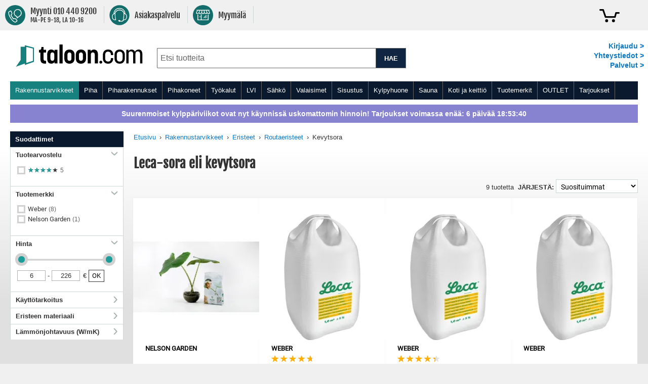

--- FILE ---
content_type: text/html; charset=UTF-8
request_url: https://www.taloon.com/kevytsora
body_size: 75349
content:
<!doctype html>
<html lang="fi">
    <head >
        <script>
    var LOCALE = 'fi\u002DFI';
    var BASE_URL = 'https\u003A\u002F\u002Fwww.taloon.com\u002F';
    var require = {
        'baseUrl': 'https\u003A\u002F\u002Fwww.taloon.com\u002Fstatic\u002Fversion1770042110\u002Ffrontend\u002FAccolade\u002Ftaloon\u002Ffi_FI'
    };</script>        <meta charset="utf-8"/>
<meta name="title" content="Leca-sora eli kevytsora"/>
<meta name="description" content="Kevytsora tuo keveyttä ja eristystä rakennuskohteeseen. Tilaa nyt edulliseen hintaan ja paranna projektiasi Taloon.comista!"/>
<meta name="robots" content="INDEX,FOLLOW"/>
<meta name="viewport" content="width=device-width, initial-scale=1.0, user-scalable=yes"/>
<meta name="format-detection" content="telephone=no"/>
<meta name="theme-color" content="#ffffff"/>
<meta property="og:title" content="Leca-sora eli kevytsora"/>
<meta property="og:description" content="Kevytsora tuo keveyttä ja eristystä rakennuskohteeseen. Tilaa nyt edulliseen hintaan ja paranna projektiasi Taloon.comista!"/>
<meta property="og:url" content="https://www.taloon.com/kevytsora"/>
<meta property="og:image" content="https://www.taloon.com/media/wysiwyg/favicons/tc_some_300x300.jpeg"/>
<title>Leca-sora eli kevytsora</title>
            <script>(window.NREUM||(NREUM={})).init={privacy:{cookies_enabled:true},ajax:{deny_list:["bam.nr-data.net"]},feature_flags:["soft_nav"]};(window.NREUM||(NREUM={})).loader_config={xpid:"XA8BU1ZbGwEHUFVTDgAPUQ==",licenseKey:"909e147219",applicationID:"274419187",browserID:"275333671"};;/*! For license information please see nr-loader-spa-1.308.0.min.js.LICENSE.txt */
(()=>{var e,t,r={384:(e,t,r)=>{"use strict";r.d(t,{NT:()=>a,US:()=>u,Zm:()=>o,bQ:()=>d,dV:()=>c,pV:()=>l});var n=r(6154),i=r(1863),s=r(1910);const a={beacon:"bam.nr-data.net",errorBeacon:"bam.nr-data.net"};function o(){return n.gm.NREUM||(n.gm.NREUM={}),void 0===n.gm.newrelic&&(n.gm.newrelic=n.gm.NREUM),n.gm.NREUM}function c(){let e=o();return e.o||(e.o={ST:n.gm.setTimeout,SI:n.gm.setImmediate||n.gm.setInterval,CT:n.gm.clearTimeout,XHR:n.gm.XMLHttpRequest,REQ:n.gm.Request,EV:n.gm.Event,PR:n.gm.Promise,MO:n.gm.MutationObserver,FETCH:n.gm.fetch,WS:n.gm.WebSocket},(0,s.i)(...Object.values(e.o))),e}function d(e,t){let r=o();r.initializedAgents??={},t.initializedAt={ms:(0,i.t)(),date:new Date},r.initializedAgents[e]=t}function u(e,t){o()[e]=t}function l(){return function(){let e=o();const t=e.info||{};e.info={beacon:a.beacon,errorBeacon:a.errorBeacon,...t}}(),function(){let e=o();const t=e.init||{};e.init={...t}}(),c(),function(){let e=o();const t=e.loader_config||{};e.loader_config={...t}}(),o()}},782:(e,t,r)=>{"use strict";r.d(t,{T:()=>n});const n=r(860).K7.pageViewTiming},860:(e,t,r)=>{"use strict";r.d(t,{$J:()=>u,K7:()=>c,P3:()=>d,XX:()=>i,Yy:()=>o,df:()=>s,qY:()=>n,v4:()=>a});const n="events",i="jserrors",s="browser/blobs",a="rum",o="browser/logs",c={ajax:"ajax",genericEvents:"generic_events",jserrors:i,logging:"logging",metrics:"metrics",pageAction:"page_action",pageViewEvent:"page_view_event",pageViewTiming:"page_view_timing",sessionReplay:"session_replay",sessionTrace:"session_trace",softNav:"soft_navigations",spa:"spa"},d={[c.pageViewEvent]:1,[c.pageViewTiming]:2,[c.metrics]:3,[c.jserrors]:4,[c.spa]:5,[c.ajax]:6,[c.sessionTrace]:7,[c.softNav]:8,[c.sessionReplay]:9,[c.logging]:10,[c.genericEvents]:11},u={[c.pageViewEvent]:a,[c.pageViewTiming]:n,[c.ajax]:n,[c.spa]:n,[c.softNav]:n,[c.metrics]:i,[c.jserrors]:i,[c.sessionTrace]:s,[c.sessionReplay]:s,[c.logging]:o,[c.genericEvents]:"ins"}},944:(e,t,r)=>{"use strict";r.d(t,{R:()=>i});var n=r(3241);function i(e,t){"function"==typeof console.debug&&(console.debug("New Relic Warning: https://github.com/newrelic/newrelic-browser-agent/blob/main/docs/warning-codes.md#".concat(e),t),(0,n.W)({agentIdentifier:null,drained:null,type:"data",name:"warn",feature:"warn",data:{code:e,secondary:t}}))}},993:(e,t,r)=>{"use strict";r.d(t,{A$:()=>s,ET:()=>a,TZ:()=>o,p_:()=>i});var n=r(860);const i={ERROR:"ERROR",WARN:"WARN",INFO:"INFO",DEBUG:"DEBUG",TRACE:"TRACE"},s={OFF:0,ERROR:1,WARN:2,INFO:3,DEBUG:4,TRACE:5},a="log",o=n.K7.logging},1541:(e,t,r)=>{"use strict";r.d(t,{U:()=>i,f:()=>n});const n={MFE:"MFE",BA:"BA"};function i(e,t){if(2!==t?.harvestEndpointVersion)return{};const r=t.agentRef.runtime.appMetadata.agents[0].entityGuid;return e?{"source.id":e.id,"source.name":e.name,"source.type":e.type,"parent.id":e.parent?.id||r,"parent.type":e.parent?.type||n.BA}:{"entity.guid":r,appId:t.agentRef.info.applicationID}}},1687:(e,t,r)=>{"use strict";r.d(t,{Ak:()=>d,Ze:()=>h,x3:()=>u});var n=r(3241),i=r(7836),s=r(3606),a=r(860),o=r(2646);const c={};function d(e,t){const r={staged:!1,priority:a.P3[t]||0};l(e),c[e].get(t)||c[e].set(t,r)}function u(e,t){e&&c[e]&&(c[e].get(t)&&c[e].delete(t),p(e,t,!1),c[e].size&&f(e))}function l(e){if(!e)throw new Error("agentIdentifier required");c[e]||(c[e]=new Map)}function h(e="",t="feature",r=!1){if(l(e),!e||!c[e].get(t)||r)return p(e,t);c[e].get(t).staged=!0,f(e)}function f(e){const t=Array.from(c[e]);t.every(([e,t])=>t.staged)&&(t.sort((e,t)=>e[1].priority-t[1].priority),t.forEach(([t])=>{c[e].delete(t),p(e,t)}))}function p(e,t,r=!0){const a=e?i.ee.get(e):i.ee,c=s.i.handlers;if(!a.aborted&&a.backlog&&c){if((0,n.W)({agentIdentifier:e,type:"lifecycle",name:"drain",feature:t}),r){const e=a.backlog[t],r=c[t];if(r){for(let t=0;e&&t<e.length;++t)g(e[t],r);Object.entries(r).forEach(([e,t])=>{Object.values(t||{}).forEach(t=>{t[0]?.on&&t[0]?.context()instanceof o.y&&t[0].on(e,t[1])})})}}a.isolatedBacklog||delete c[t],a.backlog[t]=null,a.emit("drain-"+t,[])}}function g(e,t){var r=e[1];Object.values(t[r]||{}).forEach(t=>{var r=e[0];if(t[0]===r){var n=t[1],i=e[3],s=e[2];n.apply(i,s)}})}},1738:(e,t,r)=>{"use strict";r.d(t,{U:()=>f,Y:()=>h});var n=r(3241),i=r(9908),s=r(1863),a=r(944),o=r(5701),c=r(3969),d=r(8362),u=r(860),l=r(4261);function h(e,t,r,s){const h=s||r;!h||h[e]&&h[e]!==d.d.prototype[e]||(h[e]=function(){(0,i.p)(c.xV,["API/"+e+"/called"],void 0,u.K7.metrics,r.ee),(0,n.W)({agentIdentifier:r.agentIdentifier,drained:!!o.B?.[r.agentIdentifier],type:"data",name:"api",feature:l.Pl+e,data:{}});try{return t.apply(this,arguments)}catch(e){(0,a.R)(23,e)}})}function f(e,t,r,n,a){const o=e.info;null===r?delete o.jsAttributes[t]:o.jsAttributes[t]=r,(a||null===r)&&(0,i.p)(l.Pl+n,[(0,s.t)(),t,r],void 0,"session",e.ee)}},1741:(e,t,r)=>{"use strict";r.d(t,{W:()=>s});var n=r(944),i=r(4261);class s{#e(e,...t){if(this[e]!==s.prototype[e])return this[e](...t);(0,n.R)(35,e)}addPageAction(e,t){return this.#e(i.hG,e,t)}register(e){return this.#e(i.eY,e)}recordCustomEvent(e,t){return this.#e(i.fF,e,t)}setPageViewName(e,t){return this.#e(i.Fw,e,t)}setCustomAttribute(e,t,r){return this.#e(i.cD,e,t,r)}noticeError(e,t){return this.#e(i.o5,e,t)}setUserId(e,t=!1){return this.#e(i.Dl,e,t)}setApplicationVersion(e){return this.#e(i.nb,e)}setErrorHandler(e){return this.#e(i.bt,e)}addRelease(e,t){return this.#e(i.k6,e,t)}log(e,t){return this.#e(i.$9,e,t)}start(){return this.#e(i.d3)}finished(e){return this.#e(i.BL,e)}recordReplay(){return this.#e(i.CH)}pauseReplay(){return this.#e(i.Tb)}addToTrace(e){return this.#e(i.U2,e)}setCurrentRouteName(e){return this.#e(i.PA,e)}interaction(e){return this.#e(i.dT,e)}wrapLogger(e,t,r){return this.#e(i.Wb,e,t,r)}measure(e,t){return this.#e(i.V1,e,t)}consent(e){return this.#e(i.Pv,e)}}},1863:(e,t,r)=>{"use strict";function n(){return Math.floor(performance.now())}r.d(t,{t:()=>n})},1910:(e,t,r)=>{"use strict";r.d(t,{i:()=>s});var n=r(944);const i=new Map;function s(...e){return e.every(e=>{if(i.has(e))return i.get(e);const t="function"==typeof e?e.toString():"",r=t.includes("[native code]"),s=t.includes("nrWrapper");return r||s||(0,n.R)(64,e?.name||t),i.set(e,r),r})}},2555:(e,t,r)=>{"use strict";r.d(t,{D:()=>o,f:()=>a});var n=r(384),i=r(8122);const s={beacon:n.NT.beacon,errorBeacon:n.NT.errorBeacon,licenseKey:void 0,applicationID:void 0,sa:void 0,queueTime:void 0,applicationTime:void 0,ttGuid:void 0,user:void 0,account:void 0,product:void 0,extra:void 0,jsAttributes:{},userAttributes:void 0,atts:void 0,transactionName:void 0,tNamePlain:void 0};function a(e){try{return!!e.licenseKey&&!!e.errorBeacon&&!!e.applicationID}catch(e){return!1}}const o=e=>(0,i.a)(e,s)},2614:(e,t,r)=>{"use strict";r.d(t,{BB:()=>a,H3:()=>n,g:()=>d,iL:()=>c,tS:()=>o,uh:()=>i,wk:()=>s});const n="NRBA",i="SESSION",s=144e5,a=18e5,o={STARTED:"session-started",PAUSE:"session-pause",RESET:"session-reset",RESUME:"session-resume",UPDATE:"session-update"},c={SAME_TAB:"same-tab",CROSS_TAB:"cross-tab"},d={OFF:0,FULL:1,ERROR:2}},2646:(e,t,r)=>{"use strict";r.d(t,{y:()=>n});class n{constructor(e){this.contextId=e}}},2843:(e,t,r)=>{"use strict";r.d(t,{G:()=>s,u:()=>i});var n=r(3878);function i(e,t=!1,r,i){(0,n.DD)("visibilitychange",function(){if(t)return void("hidden"===document.visibilityState&&e());e(document.visibilityState)},r,i)}function s(e,t,r){(0,n.sp)("pagehide",e,t,r)}},3241:(e,t,r)=>{"use strict";r.d(t,{W:()=>s});var n=r(6154);const i="newrelic";function s(e={}){try{n.gm.dispatchEvent(new CustomEvent(i,{detail:e}))}catch(e){}}},3304:(e,t,r)=>{"use strict";r.d(t,{A:()=>s});var n=r(7836);const i=()=>{const e=new WeakSet;return(t,r)=>{if("object"==typeof r&&null!==r){if(e.has(r))return;e.add(r)}return r}};function s(e){try{return JSON.stringify(e,i())??""}catch(e){try{n.ee.emit("internal-error",[e])}catch(e){}return""}}},3333:(e,t,r)=>{"use strict";r.d(t,{$v:()=>u,TZ:()=>n,Xh:()=>c,Zp:()=>i,kd:()=>d,mq:()=>o,nf:()=>a,qN:()=>s});const n=r(860).K7.genericEvents,i=["auxclick","click","copy","keydown","paste","scrollend"],s=["focus","blur"],a=4,o=1e3,c=2e3,d=["PageAction","UserAction","BrowserPerformance"],u={RESOURCES:"experimental.resources",REGISTER:"register"}},3434:(e,t,r)=>{"use strict";r.d(t,{Jt:()=>s,YM:()=>d});var n=r(7836),i=r(5607);const s="nr@original:".concat(i.W),a=50;var o=Object.prototype.hasOwnProperty,c=!1;function d(e,t){return e||(e=n.ee),r.inPlace=function(e,t,n,i,s){n||(n="");const a="-"===n.charAt(0);for(let o=0;o<t.length;o++){const c=t[o],d=e[c];l(d)||(e[c]=r(d,a?c+n:n,i,c,s))}},r.flag=s,r;function r(t,r,n,c,d){return l(t)?t:(r||(r=""),nrWrapper[s]=t,function(e,t,r){if(Object.defineProperty&&Object.keys)try{return Object.keys(e).forEach(function(r){Object.defineProperty(t,r,{get:function(){return e[r]},set:function(t){return e[r]=t,t}})}),t}catch(e){u([e],r)}for(var n in e)o.call(e,n)&&(t[n]=e[n])}(t,nrWrapper,e),nrWrapper);function nrWrapper(){var s,o,l,h;let f;try{o=this,s=[...arguments],l="function"==typeof n?n(s,o):n||{}}catch(t){u([t,"",[s,o,c],l],e)}i(r+"start",[s,o,c],l,d);const p=performance.now();let g;try{return h=t.apply(o,s),g=performance.now(),h}catch(e){throw g=performance.now(),i(r+"err",[s,o,e],l,d),f=e,f}finally{const e=g-p,t={start:p,end:g,duration:e,isLongTask:e>=a,methodName:c,thrownError:f};t.isLongTask&&i("long-task",[t,o],l,d),i(r+"end",[s,o,h],l,d)}}}function i(r,n,i,s){if(!c||t){var a=c;c=!0;try{e.emit(r,n,i,t,s)}catch(t){u([t,r,n,i],e)}c=a}}}function u(e,t){t||(t=n.ee);try{t.emit("internal-error",e)}catch(e){}}function l(e){return!(e&&"function"==typeof e&&e.apply&&!e[s])}},3606:(e,t,r)=>{"use strict";r.d(t,{i:()=>s});var n=r(9908);s.on=a;var i=s.handlers={};function s(e,t,r,s){a(s||n.d,i,e,t,r)}function a(e,t,r,i,s){s||(s="feature"),e||(e=n.d);var a=t[s]=t[s]||{};(a[r]=a[r]||[]).push([e,i])}},3738:(e,t,r)=>{"use strict";r.d(t,{He:()=>i,Kp:()=>o,Lc:()=>d,Rz:()=>u,TZ:()=>n,bD:()=>s,d3:()=>a,jx:()=>l,sl:()=>h,uP:()=>c});const n=r(860).K7.sessionTrace,i="bstResource",s="resource",a="-start",o="-end",c="fn"+a,d="fn"+o,u="pushState",l=1e3,h=3e4},3785:(e,t,r)=>{"use strict";r.d(t,{R:()=>c,b:()=>d});var n=r(9908),i=r(1863),s=r(860),a=r(3969),o=r(993);function c(e,t,r={},c=o.p_.INFO,d=!0,u,l=(0,i.t)()){(0,n.p)(a.xV,["API/logging/".concat(c.toLowerCase(),"/called")],void 0,s.K7.metrics,e),(0,n.p)(o.ET,[l,t,r,c,d,u],void 0,s.K7.logging,e)}function d(e){return"string"==typeof e&&Object.values(o.p_).some(t=>t===e.toUpperCase().trim())}},3878:(e,t,r)=>{"use strict";function n(e,t){return{capture:e,passive:!1,signal:t}}function i(e,t,r=!1,i){window.addEventListener(e,t,n(r,i))}function s(e,t,r=!1,i){document.addEventListener(e,t,n(r,i))}r.d(t,{DD:()=>s,jT:()=>n,sp:()=>i})},3962:(e,t,r)=>{"use strict";r.d(t,{AM:()=>a,O2:()=>l,OV:()=>s,Qu:()=>h,TZ:()=>c,ih:()=>f,pP:()=>o,t1:()=>u,tC:()=>i,wD:()=>d});var n=r(860);const i=["click","keydown","submit"],s="popstate",a="api",o="initialPageLoad",c=n.K7.softNav,d=5e3,u=500,l={INITIAL_PAGE_LOAD:"",ROUTE_CHANGE:1,UNSPECIFIED:2},h={INTERACTION:1,AJAX:2,CUSTOM_END:3,CUSTOM_TRACER:4},f={IP:"in progress",PF:"pending finish",FIN:"finished",CAN:"cancelled"}},3969:(e,t,r)=>{"use strict";r.d(t,{TZ:()=>n,XG:()=>o,rs:()=>i,xV:()=>a,z_:()=>s});const n=r(860).K7.metrics,i="sm",s="cm",a="storeSupportabilityMetrics",o="storeEventMetrics"},4234:(e,t,r)=>{"use strict";r.d(t,{W:()=>s});var n=r(7836),i=r(1687);class s{constructor(e,t){this.agentIdentifier=e,this.ee=n.ee.get(e),this.featureName=t,this.blocked=!1}deregisterDrain(){(0,i.x3)(this.agentIdentifier,this.featureName)}}},4261:(e,t,r)=>{"use strict";r.d(t,{$9:()=>u,BL:()=>c,CH:()=>p,Dl:()=>R,Fw:()=>w,PA:()=>v,Pl:()=>n,Pv:()=>A,Tb:()=>h,U2:()=>a,V1:()=>E,Wb:()=>T,bt:()=>y,cD:()=>b,d3:()=>x,dT:()=>d,eY:()=>g,fF:()=>f,hG:()=>s,hw:()=>i,k6:()=>o,nb:()=>m,o5:()=>l});const n="api-",i=n+"ixn-",s="addPageAction",a="addToTrace",o="addRelease",c="finished",d="interaction",u="log",l="noticeError",h="pauseReplay",f="recordCustomEvent",p="recordReplay",g="register",m="setApplicationVersion",v="setCurrentRouteName",b="setCustomAttribute",y="setErrorHandler",w="setPageViewName",R="setUserId",x="start",T="wrapLogger",E="measure",A="consent"},5205:(e,t,r)=>{"use strict";r.d(t,{j:()=>S});var n=r(384),i=r(1741);var s=r(2555),a=r(3333);const o=e=>{if(!e||"string"!=typeof e)return!1;try{document.createDocumentFragment().querySelector(e)}catch{return!1}return!0};var c=r(2614),d=r(944),u=r(8122);const l="[data-nr-mask]",h=e=>(0,u.a)(e,(()=>{const e={feature_flags:[],experimental:{allow_registered_children:!1,resources:!1},mask_selector:"*",block_selector:"[data-nr-block]",mask_input_options:{color:!1,date:!1,"datetime-local":!1,email:!1,month:!1,number:!1,range:!1,search:!1,tel:!1,text:!1,time:!1,url:!1,week:!1,textarea:!1,select:!1,password:!0}};return{ajax:{deny_list:void 0,block_internal:!0,enabled:!0,autoStart:!0},api:{get allow_registered_children(){return e.feature_flags.includes(a.$v.REGISTER)||e.experimental.allow_registered_children},set allow_registered_children(t){e.experimental.allow_registered_children=t},duplicate_registered_data:!1},browser_consent_mode:{enabled:!1},distributed_tracing:{enabled:void 0,exclude_newrelic_header:void 0,cors_use_newrelic_header:void 0,cors_use_tracecontext_headers:void 0,allowed_origins:void 0},get feature_flags(){return e.feature_flags},set feature_flags(t){e.feature_flags=t},generic_events:{enabled:!0,autoStart:!0},harvest:{interval:30},jserrors:{enabled:!0,autoStart:!0},logging:{enabled:!0,autoStart:!0},metrics:{enabled:!0,autoStart:!0},obfuscate:void 0,page_action:{enabled:!0},page_view_event:{enabled:!0,autoStart:!0},page_view_timing:{enabled:!0,autoStart:!0},performance:{capture_marks:!1,capture_measures:!1,capture_detail:!0,resources:{get enabled(){return e.feature_flags.includes(a.$v.RESOURCES)||e.experimental.resources},set enabled(t){e.experimental.resources=t},asset_types:[],first_party_domains:[],ignore_newrelic:!0}},privacy:{cookies_enabled:!0},proxy:{assets:void 0,beacon:void 0},session:{expiresMs:c.wk,inactiveMs:c.BB},session_replay:{autoStart:!0,enabled:!1,preload:!1,sampling_rate:10,error_sampling_rate:100,collect_fonts:!1,inline_images:!1,fix_stylesheets:!0,mask_all_inputs:!0,get mask_text_selector(){return e.mask_selector},set mask_text_selector(t){o(t)?e.mask_selector="".concat(t,",").concat(l):""===t||null===t?e.mask_selector=l:(0,d.R)(5,t)},get block_class(){return"nr-block"},get ignore_class(){return"nr-ignore"},get mask_text_class(){return"nr-mask"},get block_selector(){return e.block_selector},set block_selector(t){o(t)?e.block_selector+=",".concat(t):""!==t&&(0,d.R)(6,t)},get mask_input_options(){return e.mask_input_options},set mask_input_options(t){t&&"object"==typeof t?e.mask_input_options={...t,password:!0}:(0,d.R)(7,t)}},session_trace:{enabled:!0,autoStart:!0},soft_navigations:{enabled:!0,autoStart:!0},spa:{enabled:!0,autoStart:!0},ssl:void 0,user_actions:{enabled:!0,elementAttributes:["id","className","tagName","type"]}}})());var f=r(6154),p=r(9324);let g=0;const m={buildEnv:p.F3,distMethod:p.Xs,version:p.xv,originTime:f.WN},v={consented:!1},b={appMetadata:{},get consented(){return this.session?.state?.consent||v.consented},set consented(e){v.consented=e},customTransaction:void 0,denyList:void 0,disabled:!1,harvester:void 0,isolatedBacklog:!1,isRecording:!1,loaderType:void 0,maxBytes:3e4,obfuscator:void 0,onerror:void 0,ptid:void 0,releaseIds:{},session:void 0,timeKeeper:void 0,registeredEntities:[],jsAttributesMetadata:{bytes:0},get harvestCount(){return++g}},y=e=>{const t=(0,u.a)(e,b),r=Object.keys(m).reduce((e,t)=>(e[t]={value:m[t],writable:!1,configurable:!0,enumerable:!0},e),{});return Object.defineProperties(t,r)};var w=r(5701);const R=e=>{const t=e.startsWith("http");e+="/",r.p=t?e:"https://"+e};var x=r(7836),T=r(3241);const E={accountID:void 0,trustKey:void 0,agentID:void 0,licenseKey:void 0,applicationID:void 0,xpid:void 0},A=e=>(0,u.a)(e,E),_=new Set;function S(e,t={},r,a){let{init:o,info:c,loader_config:d,runtime:u={},exposed:l=!0}=t;if(!c){const e=(0,n.pV)();o=e.init,c=e.info,d=e.loader_config}e.init=h(o||{}),e.loader_config=A(d||{}),c.jsAttributes??={},f.bv&&(c.jsAttributes.isWorker=!0),e.info=(0,s.D)(c);const p=e.init,g=[c.beacon,c.errorBeacon];_.has(e.agentIdentifier)||(p.proxy.assets&&(R(p.proxy.assets),g.push(p.proxy.assets)),p.proxy.beacon&&g.push(p.proxy.beacon),e.beacons=[...g],function(e){const t=(0,n.pV)();Object.getOwnPropertyNames(i.W.prototype).forEach(r=>{const n=i.W.prototype[r];if("function"!=typeof n||"constructor"===n)return;let s=t[r];e[r]&&!1!==e.exposed&&"micro-agent"!==e.runtime?.loaderType&&(t[r]=(...t)=>{const n=e[r](...t);return s?s(...t):n})})}(e),(0,n.US)("activatedFeatures",w.B)),u.denyList=[...p.ajax.deny_list||[],...p.ajax.block_internal?g:[]],u.ptid=e.agentIdentifier,u.loaderType=r,e.runtime=y(u),_.has(e.agentIdentifier)||(e.ee=x.ee.get(e.agentIdentifier),e.exposed=l,(0,T.W)({agentIdentifier:e.agentIdentifier,drained:!!w.B?.[e.agentIdentifier],type:"lifecycle",name:"initialize",feature:void 0,data:e.config})),_.add(e.agentIdentifier)}},5270:(e,t,r)=>{"use strict";r.d(t,{Aw:()=>a,SR:()=>s,rF:()=>o});var n=r(384),i=r(7767);function s(e){return!!(0,n.dV)().o.MO&&(0,i.V)(e)&&!0===e?.session_trace.enabled}function a(e){return!0===e?.session_replay.preload&&s(e)}function o(e,t){try{if("string"==typeof t?.type){if("password"===t.type.toLowerCase())return"*".repeat(e?.length||0);if(void 0!==t?.dataset?.nrUnmask||t?.classList?.contains("nr-unmask"))return e}}catch(e){}return"string"==typeof e?e.replace(/[\S]/g,"*"):"*".repeat(e?.length||0)}},5289:(e,t,r)=>{"use strict";r.d(t,{GG:()=>a,Qr:()=>c,sB:()=>o});var n=r(3878),i=r(6389);function s(){return"undefined"==typeof document||"complete"===document.readyState}function a(e,t){if(s())return e();const r=(0,i.J)(e),a=setInterval(()=>{s()&&(clearInterval(a),r())},500);(0,n.sp)("load",r,t)}function o(e){if(s())return e();(0,n.DD)("DOMContentLoaded",e)}function c(e){if(s())return e();(0,n.sp)("popstate",e)}},5607:(e,t,r)=>{"use strict";r.d(t,{W:()=>n});const n=(0,r(9566).bz)()},5701:(e,t,r)=>{"use strict";r.d(t,{B:()=>s,t:()=>a});var n=r(3241);const i=new Set,s={};function a(e,t){const r=t.agentIdentifier;s[r]??={},e&&"object"==typeof e&&(i.has(r)||(t.ee.emit("rumresp",[e]),s[r]=e,i.add(r),(0,n.W)({agentIdentifier:r,loaded:!0,drained:!0,type:"lifecycle",name:"load",feature:void 0,data:e})))}},6154:(e,t,r)=>{"use strict";r.d(t,{OF:()=>d,RI:()=>i,WN:()=>h,bv:()=>s,eN:()=>f,gm:()=>a,lR:()=>l,m:()=>c,mw:()=>o,sb:()=>u});var n=r(1863);const i="undefined"!=typeof window&&!!window.document,s="undefined"!=typeof WorkerGlobalScope&&("undefined"!=typeof self&&self instanceof WorkerGlobalScope&&self.navigator instanceof WorkerNavigator||"undefined"!=typeof globalThis&&globalThis instanceof WorkerGlobalScope&&globalThis.navigator instanceof WorkerNavigator),a=i?window:"undefined"!=typeof WorkerGlobalScope&&("undefined"!=typeof self&&self instanceof WorkerGlobalScope&&self||"undefined"!=typeof globalThis&&globalThis instanceof WorkerGlobalScope&&globalThis),o=Boolean("hidden"===a?.document?.visibilityState),c=""+a?.location,d=/iPad|iPhone|iPod/.test(a.navigator?.userAgent),u=d&&"undefined"==typeof SharedWorker,l=(()=>{const e=a.navigator?.userAgent?.match(/Firefox[/\s](\d+\.\d+)/);return Array.isArray(e)&&e.length>=2?+e[1]:0})(),h=Date.now()-(0,n.t)(),f=()=>"undefined"!=typeof PerformanceNavigationTiming&&a?.performance?.getEntriesByType("navigation")?.[0]?.responseStart},6344:(e,t,r)=>{"use strict";r.d(t,{BB:()=>u,Qb:()=>l,TZ:()=>i,Ug:()=>a,Vh:()=>s,_s:()=>o,bc:()=>d,yP:()=>c});var n=r(2614);const i=r(860).K7.sessionReplay,s="errorDuringReplay",a=.12,o={DomContentLoaded:0,Load:1,FullSnapshot:2,IncrementalSnapshot:3,Meta:4,Custom:5},c={[n.g.ERROR]:15e3,[n.g.FULL]:3e5,[n.g.OFF]:0},d={RESET:{message:"Session was reset",sm:"Reset"},IMPORT:{message:"Recorder failed to import",sm:"Import"},TOO_MANY:{message:"429: Too Many Requests",sm:"Too-Many"},TOO_BIG:{message:"Payload was too large",sm:"Too-Big"},CROSS_TAB:{message:"Session Entity was set to OFF on another tab",sm:"Cross-Tab"},ENTITLEMENTS:{message:"Session Replay is not allowed and will not be started",sm:"Entitlement"}},u=5e3,l={API:"api",RESUME:"resume",SWITCH_TO_FULL:"switchToFull",INITIALIZE:"initialize",PRELOAD:"preload"}},6389:(e,t,r)=>{"use strict";function n(e,t=500,r={}){const n=r?.leading||!1;let i;return(...r)=>{n&&void 0===i&&(e.apply(this,r),i=setTimeout(()=>{i=clearTimeout(i)},t)),n||(clearTimeout(i),i=setTimeout(()=>{e.apply(this,r)},t))}}function i(e){let t=!1;return(...r)=>{t||(t=!0,e.apply(this,r))}}r.d(t,{J:()=>i,s:()=>n})},6630:(e,t,r)=>{"use strict";r.d(t,{T:()=>n});const n=r(860).K7.pageViewEvent},6774:(e,t,r)=>{"use strict";r.d(t,{T:()=>n});const n=r(860).K7.jserrors},7295:(e,t,r)=>{"use strict";r.d(t,{Xv:()=>a,gX:()=>i,iW:()=>s});var n=[];function i(e){if(!e||s(e))return!1;if(0===n.length)return!0;if("*"===n[0].hostname)return!1;for(var t=0;t<n.length;t++){var r=n[t];if(r.hostname.test(e.hostname)&&r.pathname.test(e.pathname))return!1}return!0}function s(e){return void 0===e.hostname}function a(e){if(n=[],e&&e.length)for(var t=0;t<e.length;t++){let r=e[t];if(!r)continue;if("*"===r)return void(n=[{hostname:"*"}]);0===r.indexOf("http://")?r=r.substring(7):0===r.indexOf("https://")&&(r=r.substring(8));const i=r.indexOf("/");let s,a;i>0?(s=r.substring(0,i),a=r.substring(i)):(s=r,a="*");let[c]=s.split(":");n.push({hostname:o(c),pathname:o(a,!0)})}}function o(e,t=!1){const r=e.replace(/[.+?^${}()|[\]\\]/g,e=>"\\"+e).replace(/\*/g,".*?");return new RegExp((t?"^":"")+r+"$")}},7485:(e,t,r)=>{"use strict";r.d(t,{D:()=>i});var n=r(6154);function i(e){if(0===(e||"").indexOf("data:"))return{protocol:"data"};try{const t=new URL(e,location.href),r={port:t.port,hostname:t.hostname,pathname:t.pathname,search:t.search,protocol:t.protocol.slice(0,t.protocol.indexOf(":")),sameOrigin:t.protocol===n.gm?.location?.protocol&&t.host===n.gm?.location?.host};return r.port&&""!==r.port||("http:"===t.protocol&&(r.port="80"),"https:"===t.protocol&&(r.port="443")),r.pathname&&""!==r.pathname?r.pathname.startsWith("/")||(r.pathname="/".concat(r.pathname)):r.pathname="/",r}catch(e){return{}}}},7699:(e,t,r)=>{"use strict";r.d(t,{It:()=>s,KC:()=>o,No:()=>i,qh:()=>a});var n=r(860);const i=16e3,s=1e6,a="SESSION_ERROR",o={[n.K7.logging]:!0,[n.K7.genericEvents]:!1,[n.K7.jserrors]:!1,[n.K7.ajax]:!1}},7767:(e,t,r)=>{"use strict";r.d(t,{V:()=>i});var n=r(6154);const i=e=>n.RI&&!0===e?.privacy.cookies_enabled},7836:(e,t,r)=>{"use strict";r.d(t,{P:()=>o,ee:()=>c});var n=r(384),i=r(8990),s=r(2646),a=r(5607);const o="nr@context:".concat(a.W),c=function e(t,r){var n={},a={},u={},l=!1;try{l=16===r.length&&d.initializedAgents?.[r]?.runtime.isolatedBacklog}catch(e){}var h={on:p,addEventListener:p,removeEventListener:function(e,t){var r=n[e];if(!r)return;for(var i=0;i<r.length;i++)r[i]===t&&r.splice(i,1)},emit:function(e,r,n,i,s){!1!==s&&(s=!0);if(c.aborted&&!i)return;t&&s&&t.emit(e,r,n);var o=f(n);g(e).forEach(e=>{e.apply(o,r)});var d=v()[a[e]];d&&d.push([h,e,r,o]);return o},get:m,listeners:g,context:f,buffer:function(e,t){const r=v();if(t=t||"feature",h.aborted)return;Object.entries(e||{}).forEach(([e,n])=>{a[n]=t,t in r||(r[t]=[])})},abort:function(){h._aborted=!0,Object.keys(h.backlog).forEach(e=>{delete h.backlog[e]})},isBuffering:function(e){return!!v()[a[e]]},debugId:r,backlog:l?{}:t&&"object"==typeof t.backlog?t.backlog:{},isolatedBacklog:l};return Object.defineProperty(h,"aborted",{get:()=>{let e=h._aborted||!1;return e||(t&&(e=t.aborted),e)}}),h;function f(e){return e&&e instanceof s.y?e:e?(0,i.I)(e,o,()=>new s.y(o)):new s.y(o)}function p(e,t){n[e]=g(e).concat(t)}function g(e){return n[e]||[]}function m(t){return u[t]=u[t]||e(h,t)}function v(){return h.backlog}}(void 0,"globalEE"),d=(0,n.Zm)();d.ee||(d.ee=c)},8122:(e,t,r)=>{"use strict";r.d(t,{a:()=>i});var n=r(944);function i(e,t){try{if(!e||"object"!=typeof e)return(0,n.R)(3);if(!t||"object"!=typeof t)return(0,n.R)(4);const r=Object.create(Object.getPrototypeOf(t),Object.getOwnPropertyDescriptors(t)),s=0===Object.keys(r).length?e:r;for(let a in s)if(void 0!==e[a])try{if(null===e[a]){r[a]=null;continue}Array.isArray(e[a])&&Array.isArray(t[a])?r[a]=Array.from(new Set([...e[a],...t[a]])):"object"==typeof e[a]&&"object"==typeof t[a]?r[a]=i(e[a],t[a]):r[a]=e[a]}catch(e){r[a]||(0,n.R)(1,e)}return r}catch(e){(0,n.R)(2,e)}}},8139:(e,t,r)=>{"use strict";r.d(t,{u:()=>h});var n=r(7836),i=r(3434),s=r(8990),a=r(6154);const o={},c=a.gm.XMLHttpRequest,d="addEventListener",u="removeEventListener",l="nr@wrapped:".concat(n.P);function h(e){var t=function(e){return(e||n.ee).get("events")}(e);if(o[t.debugId]++)return t;o[t.debugId]=1;var r=(0,i.YM)(t,!0);function h(e){r.inPlace(e,[d,u],"-",p)}function p(e,t){return e[1]}return"getPrototypeOf"in Object&&(a.RI&&f(document,h),c&&f(c.prototype,h),f(a.gm,h)),t.on(d+"-start",function(e,t){var n=e[1];if(null!==n&&("function"==typeof n||"object"==typeof n)&&"newrelic"!==e[0]){var i=(0,s.I)(n,l,function(){var e={object:function(){if("function"!=typeof n.handleEvent)return;return n.handleEvent.apply(n,arguments)},function:n}[typeof n];return e?r(e,"fn-",null,e.name||"anonymous"):n});this.wrapped=e[1]=i}}),t.on(u+"-start",function(e){e[1]=this.wrapped||e[1]}),t}function f(e,t,...r){let n=e;for(;"object"==typeof n&&!Object.prototype.hasOwnProperty.call(n,d);)n=Object.getPrototypeOf(n);n&&t(n,...r)}},8362:(e,t,r)=>{"use strict";r.d(t,{d:()=>s});var n=r(9566),i=r(1741);class s extends i.W{agentIdentifier=(0,n.LA)(16)}},8374:(e,t,r)=>{r.nc=(()=>{try{return document?.currentScript?.nonce}catch(e){}return""})()},8990:(e,t,r)=>{"use strict";r.d(t,{I:()=>i});var n=Object.prototype.hasOwnProperty;function i(e,t,r){if(n.call(e,t))return e[t];var i=r();if(Object.defineProperty&&Object.keys)try{return Object.defineProperty(e,t,{value:i,writable:!0,enumerable:!1}),i}catch(e){}return e[t]=i,i}},9119:(e,t,r)=>{"use strict";r.d(t,{L:()=>s});var n=/([^?#]*)[^#]*(#[^?]*|$).*/,i=/([^?#]*)().*/;function s(e,t){return e?e.replace(t?n:i,"$1$2"):e}},9300:(e,t,r)=>{"use strict";r.d(t,{T:()=>n});const n=r(860).K7.ajax},9324:(e,t,r)=>{"use strict";r.d(t,{AJ:()=>a,F3:()=>i,Xs:()=>s,Yq:()=>o,xv:()=>n});const n="1.308.0",i="PROD",s="CDN",a="@newrelic/rrweb",o="1.0.1"},9566:(e,t,r)=>{"use strict";r.d(t,{LA:()=>o,ZF:()=>c,bz:()=>a,el:()=>d});var n=r(6154);const i="xxxxxxxx-xxxx-4xxx-yxxx-xxxxxxxxxxxx";function s(e,t){return e?15&e[t]:16*Math.random()|0}function a(){const e=n.gm?.crypto||n.gm?.msCrypto;let t,r=0;return e&&e.getRandomValues&&(t=e.getRandomValues(new Uint8Array(30))),i.split("").map(e=>"x"===e?s(t,r++).toString(16):"y"===e?(3&s()|8).toString(16):e).join("")}function o(e){const t=n.gm?.crypto||n.gm?.msCrypto;let r,i=0;t&&t.getRandomValues&&(r=t.getRandomValues(new Uint8Array(e)));const a=[];for(var o=0;o<e;o++)a.push(s(r,i++).toString(16));return a.join("")}function c(){return o(16)}function d(){return o(32)}},9908:(e,t,r)=>{"use strict";r.d(t,{d:()=>n,p:()=>i});var n=r(7836).ee.get("handle");function i(e,t,r,i,s){s?(s.buffer([e],i),s.emit(e,t,r)):(n.buffer([e],i),n.emit(e,t,r))}}},n={};function i(e){var t=n[e];if(void 0!==t)return t.exports;var s=n[e]={exports:{}};return r[e](s,s.exports,i),s.exports}i.m=r,i.d=(e,t)=>{for(var r in t)i.o(t,r)&&!i.o(e,r)&&Object.defineProperty(e,r,{enumerable:!0,get:t[r]})},i.f={},i.e=e=>Promise.all(Object.keys(i.f).reduce((t,r)=>(i.f[r](e,t),t),[])),i.u=e=>({212:"nr-spa-compressor",249:"nr-spa-recorder",478:"nr-spa"}[e]+"-1.308.0.min.js"),i.o=(e,t)=>Object.prototype.hasOwnProperty.call(e,t),e={},t="NRBA-1.308.0.PROD:",i.l=(r,n,s,a)=>{if(e[r])e[r].push(n);else{var o,c;if(void 0!==s)for(var d=document.getElementsByTagName("script"),u=0;u<d.length;u++){var l=d[u];if(l.getAttribute("src")==r||l.getAttribute("data-webpack")==t+s){o=l;break}}if(!o){c=!0;var h={478:"sha512-RSfSVnmHk59T/uIPbdSE0LPeqcEdF4/+XhfJdBuccH5rYMOEZDhFdtnh6X6nJk7hGpzHd9Ujhsy7lZEz/ORYCQ==",249:"sha512-ehJXhmntm85NSqW4MkhfQqmeKFulra3klDyY0OPDUE+sQ3GokHlPh1pmAzuNy//3j4ac6lzIbmXLvGQBMYmrkg==",212:"sha512-B9h4CR46ndKRgMBcK+j67uSR2RCnJfGefU+A7FrgR/k42ovXy5x/MAVFiSvFxuVeEk/pNLgvYGMp1cBSK/G6Fg=="};(o=document.createElement("script")).charset="utf-8",i.nc&&o.setAttribute("nonce",i.nc),o.setAttribute("data-webpack",t+s),o.src=r,0!==o.src.indexOf(window.location.origin+"/")&&(o.crossOrigin="anonymous"),h[a]&&(o.integrity=h[a])}e[r]=[n];var f=(t,n)=>{o.onerror=o.onload=null,clearTimeout(p);var i=e[r];if(delete e[r],o.parentNode&&o.parentNode.removeChild(o),i&&i.forEach(e=>e(n)),t)return t(n)},p=setTimeout(f.bind(null,void 0,{type:"timeout",target:o}),12e4);o.onerror=f.bind(null,o.onerror),o.onload=f.bind(null,o.onload),c&&document.head.appendChild(o)}},i.r=e=>{"undefined"!=typeof Symbol&&Symbol.toStringTag&&Object.defineProperty(e,Symbol.toStringTag,{value:"Module"}),Object.defineProperty(e,"__esModule",{value:!0})},i.p="https://js-agent.newrelic.com/",(()=>{var e={38:0,788:0};i.f.j=(t,r)=>{var n=i.o(e,t)?e[t]:void 0;if(0!==n)if(n)r.push(n[2]);else{var s=new Promise((r,i)=>n=e[t]=[r,i]);r.push(n[2]=s);var a=i.p+i.u(t),o=new Error;i.l(a,r=>{if(i.o(e,t)&&(0!==(n=e[t])&&(e[t]=void 0),n)){var s=r&&("load"===r.type?"missing":r.type),a=r&&r.target&&r.target.src;o.message="Loading chunk "+t+" failed: ("+s+": "+a+")",o.name="ChunkLoadError",o.type=s,o.request=a,n[1](o)}},"chunk-"+t,t)}};var t=(t,r)=>{var n,s,[a,o,c]=r,d=0;if(a.some(t=>0!==e[t])){for(n in o)i.o(o,n)&&(i.m[n]=o[n]);if(c)c(i)}for(t&&t(r);d<a.length;d++)s=a[d],i.o(e,s)&&e[s]&&e[s][0](),e[s]=0},r=self["webpackChunk:NRBA-1.308.0.PROD"]=self["webpackChunk:NRBA-1.308.0.PROD"]||[];r.forEach(t.bind(null,0)),r.push=t.bind(null,r.push.bind(r))})(),(()=>{"use strict";i(8374);var e=i(8362),t=i(860);const r=Object.values(t.K7);var n=i(5205);var s=i(9908),a=i(1863),o=i(4261),c=i(1738);var d=i(1687),u=i(4234),l=i(5289),h=i(6154),f=i(944),p=i(5270),g=i(7767),m=i(6389),v=i(7699);class b extends u.W{constructor(e,t){super(e.agentIdentifier,t),this.agentRef=e,this.abortHandler=void 0,this.featAggregate=void 0,this.loadedSuccessfully=void 0,this.onAggregateImported=new Promise(e=>{this.loadedSuccessfully=e}),this.deferred=Promise.resolve(),!1===e.init[this.featureName].autoStart?this.deferred=new Promise((t,r)=>{this.ee.on("manual-start-all",(0,m.J)(()=>{(0,d.Ak)(e.agentIdentifier,this.featureName),t()}))}):(0,d.Ak)(e.agentIdentifier,t)}importAggregator(e,t,r={}){if(this.featAggregate)return;const n=async()=>{let n;await this.deferred;try{if((0,g.V)(e.init)){const{setupAgentSession:t}=await i.e(478).then(i.bind(i,8766));n=t(e)}}catch(e){(0,f.R)(20,e),this.ee.emit("internal-error",[e]),(0,s.p)(v.qh,[e],void 0,this.featureName,this.ee)}try{if(!this.#t(this.featureName,n,e.init))return(0,d.Ze)(this.agentIdentifier,this.featureName),void this.loadedSuccessfully(!1);const{Aggregate:i}=await t();this.featAggregate=new i(e,r),e.runtime.harvester.initializedAggregates.push(this.featAggregate),this.loadedSuccessfully(!0)}catch(e){(0,f.R)(34,e),this.abortHandler?.(),(0,d.Ze)(this.agentIdentifier,this.featureName,!0),this.loadedSuccessfully(!1),this.ee&&this.ee.abort()}};h.RI?(0,l.GG)(()=>n(),!0):n()}#t(e,r,n){if(this.blocked)return!1;switch(e){case t.K7.sessionReplay:return(0,p.SR)(n)&&!!r;case t.K7.sessionTrace:return!!r;default:return!0}}}var y=i(6630),w=i(2614),R=i(3241);class x extends b{static featureName=y.T;constructor(e){var t;super(e,y.T),this.setupInspectionEvents(e.agentIdentifier),t=e,(0,c.Y)(o.Fw,function(e,r){"string"==typeof e&&("/"!==e.charAt(0)&&(e="/"+e),t.runtime.customTransaction=(r||"http://custom.transaction")+e,(0,s.p)(o.Pl+o.Fw,[(0,a.t)()],void 0,void 0,t.ee))},t),this.importAggregator(e,()=>i.e(478).then(i.bind(i,2467)))}setupInspectionEvents(e){const t=(t,r)=>{t&&(0,R.W)({agentIdentifier:e,timeStamp:t.timeStamp,loaded:"complete"===t.target.readyState,type:"window",name:r,data:t.target.location+""})};(0,l.sB)(e=>{t(e,"DOMContentLoaded")}),(0,l.GG)(e=>{t(e,"load")}),(0,l.Qr)(e=>{t(e,"navigate")}),this.ee.on(w.tS.UPDATE,(t,r)=>{(0,R.W)({agentIdentifier:e,type:"lifecycle",name:"session",data:r})})}}var T=i(384);class E extends e.d{constructor(e){var t;(super(),h.gm)?(this.features={},(0,T.bQ)(this.agentIdentifier,this),this.desiredFeatures=new Set(e.features||[]),this.desiredFeatures.add(x),(0,n.j)(this,e,e.loaderType||"agent"),t=this,(0,c.Y)(o.cD,function(e,r,n=!1){if("string"==typeof e){if(["string","number","boolean"].includes(typeof r)||null===r)return(0,c.U)(t,e,r,o.cD,n);(0,f.R)(40,typeof r)}else(0,f.R)(39,typeof e)},t),function(e){(0,c.Y)(o.Dl,function(t,r=!1){if("string"!=typeof t&&null!==t)return void(0,f.R)(41,typeof t);const n=e.info.jsAttributes["enduser.id"];r&&null!=n&&n!==t?(0,s.p)(o.Pl+"setUserIdAndResetSession",[t],void 0,"session",e.ee):(0,c.U)(e,"enduser.id",t,o.Dl,!0)},e)}(this),function(e){(0,c.Y)(o.nb,function(t){if("string"==typeof t||null===t)return(0,c.U)(e,"application.version",t,o.nb,!1);(0,f.R)(42,typeof t)},e)}(this),function(e){(0,c.Y)(o.d3,function(){e.ee.emit("manual-start-all")},e)}(this),function(e){(0,c.Y)(o.Pv,function(t=!0){if("boolean"==typeof t){if((0,s.p)(o.Pl+o.Pv,[t],void 0,"session",e.ee),e.runtime.consented=t,t){const t=e.features.page_view_event;t.onAggregateImported.then(e=>{const r=t.featAggregate;e&&!r.sentRum&&r.sendRum()})}}else(0,f.R)(65,typeof t)},e)}(this),this.run()):(0,f.R)(21)}get config(){return{info:this.info,init:this.init,loader_config:this.loader_config,runtime:this.runtime}}get api(){return this}run(){try{const e=function(e){const t={};return r.forEach(r=>{t[r]=!!e[r]?.enabled}),t}(this.init),n=[...this.desiredFeatures];n.sort((e,r)=>t.P3[e.featureName]-t.P3[r.featureName]),n.forEach(r=>{if(!e[r.featureName]&&r.featureName!==t.K7.pageViewEvent)return;if(r.featureName===t.K7.spa)return void(0,f.R)(67);const n=function(e){switch(e){case t.K7.ajax:return[t.K7.jserrors];case t.K7.sessionTrace:return[t.K7.ajax,t.K7.pageViewEvent];case t.K7.sessionReplay:return[t.K7.sessionTrace];case t.K7.pageViewTiming:return[t.K7.pageViewEvent];default:return[]}}(r.featureName).filter(e=>!(e in this.features));n.length>0&&(0,f.R)(36,{targetFeature:r.featureName,missingDependencies:n}),this.features[r.featureName]=new r(this)})}catch(e){(0,f.R)(22,e);for(const e in this.features)this.features[e].abortHandler?.();const t=(0,T.Zm)();delete t.initializedAgents[this.agentIdentifier]?.features,delete this.sharedAggregator;return t.ee.get(this.agentIdentifier).abort(),!1}}}var A=i(2843),_=i(782);class S extends b{static featureName=_.T;constructor(e){super(e,_.T),h.RI&&((0,A.u)(()=>(0,s.p)("docHidden",[(0,a.t)()],void 0,_.T,this.ee),!0),(0,A.G)(()=>(0,s.p)("winPagehide",[(0,a.t)()],void 0,_.T,this.ee)),this.importAggregator(e,()=>i.e(478).then(i.bind(i,9917))))}}var O=i(3969);class I extends b{static featureName=O.TZ;constructor(e){super(e,O.TZ),h.RI&&document.addEventListener("securitypolicyviolation",e=>{(0,s.p)(O.xV,["Generic/CSPViolation/Detected"],void 0,this.featureName,this.ee)}),this.importAggregator(e,()=>i.e(478).then(i.bind(i,6555)))}}var N=i(6774),P=i(3878),k=i(3304);class D{constructor(e,t,r,n,i){this.name="UncaughtError",this.message="string"==typeof e?e:(0,k.A)(e),this.sourceURL=t,this.line=r,this.column=n,this.__newrelic=i}}function C(e){return M(e)?e:new D(void 0!==e?.message?e.message:e,e?.filename||e?.sourceURL,e?.lineno||e?.line,e?.colno||e?.col,e?.__newrelic,e?.cause)}function j(e){const t="Unhandled Promise Rejection: ";if(!e?.reason)return;if(M(e.reason)){try{e.reason.message.startsWith(t)||(e.reason.message=t+e.reason.message)}catch(e){}return C(e.reason)}const r=C(e.reason);return(r.message||"").startsWith(t)||(r.message=t+r.message),r}function L(e){if(e.error instanceof SyntaxError&&!/:\d+$/.test(e.error.stack?.trim())){const t=new D(e.message,e.filename,e.lineno,e.colno,e.error.__newrelic,e.cause);return t.name=SyntaxError.name,t}return M(e.error)?e.error:C(e)}function M(e){return e instanceof Error&&!!e.stack}function H(e,r,n,i,o=(0,a.t)()){"string"==typeof e&&(e=new Error(e)),(0,s.p)("err",[e,o,!1,r,n.runtime.isRecording,void 0,i],void 0,t.K7.jserrors,n.ee),(0,s.p)("uaErr",[],void 0,t.K7.genericEvents,n.ee)}var B=i(1541),K=i(993),W=i(3785);function U(e,{customAttributes:t={},level:r=K.p_.INFO}={},n,i,s=(0,a.t)()){(0,W.R)(n.ee,e,t,r,!1,i,s)}function F(e,r,n,i,c=(0,a.t)()){(0,s.p)(o.Pl+o.hG,[c,e,r,i],void 0,t.K7.genericEvents,n.ee)}function V(e,r,n,i,c=(0,a.t)()){const{start:d,end:u,customAttributes:l}=r||{},h={customAttributes:l||{}};if("object"!=typeof h.customAttributes||"string"!=typeof e||0===e.length)return void(0,f.R)(57);const p=(e,t)=>null==e?t:"number"==typeof e?e:e instanceof PerformanceMark?e.startTime:Number.NaN;if(h.start=p(d,0),h.end=p(u,c),Number.isNaN(h.start)||Number.isNaN(h.end))(0,f.R)(57);else{if(h.duration=h.end-h.start,!(h.duration<0))return(0,s.p)(o.Pl+o.V1,[h,e,i],void 0,t.K7.genericEvents,n.ee),h;(0,f.R)(58)}}function G(e,r={},n,i,c=(0,a.t)()){(0,s.p)(o.Pl+o.fF,[c,e,r,i],void 0,t.K7.genericEvents,n.ee)}function z(e){(0,c.Y)(o.eY,function(t){return Y(e,t)},e)}function Y(e,r,n){(0,f.R)(54,"newrelic.register"),r||={},r.type=B.f.MFE,r.licenseKey||=e.info.licenseKey,r.blocked=!1,r.parent=n||{},Array.isArray(r.tags)||(r.tags=[]);const i={};r.tags.forEach(e=>{"name"!==e&&"id"!==e&&(i["source.".concat(e)]=!0)}),r.isolated??=!0;let o=()=>{};const c=e.runtime.registeredEntities;if(!r.isolated){const e=c.find(({metadata:{target:{id:e}}})=>e===r.id&&!r.isolated);if(e)return e}const d=e=>{r.blocked=!0,o=e};function u(e){return"string"==typeof e&&!!e.trim()&&e.trim().length<501||"number"==typeof e}e.init.api.allow_registered_children||d((0,m.J)(()=>(0,f.R)(55))),u(r.id)&&u(r.name)||d((0,m.J)(()=>(0,f.R)(48,r)));const l={addPageAction:(t,n={})=>g(F,[t,{...i,...n},e],r),deregister:()=>{d((0,m.J)(()=>(0,f.R)(68)))},log:(t,n={})=>g(U,[t,{...n,customAttributes:{...i,...n.customAttributes||{}}},e],r),measure:(t,n={})=>g(V,[t,{...n,customAttributes:{...i,...n.customAttributes||{}}},e],r),noticeError:(t,n={})=>g(H,[t,{...i,...n},e],r),register:(t={})=>g(Y,[e,t],l.metadata.target),recordCustomEvent:(t,n={})=>g(G,[t,{...i,...n},e],r),setApplicationVersion:e=>p("application.version",e),setCustomAttribute:(e,t)=>p(e,t),setUserId:e=>p("enduser.id",e),metadata:{customAttributes:i,target:r}},h=()=>(r.blocked&&o(),r.blocked);h()||c.push(l);const p=(e,t)=>{h()||(i[e]=t)},g=(r,n,i)=>{if(h())return;const o=(0,a.t)();(0,s.p)(O.xV,["API/register/".concat(r.name,"/called")],void 0,t.K7.metrics,e.ee);try{if(e.init.api.duplicate_registered_data&&"register"!==r.name){let e=n;if(n[1]instanceof Object){const t={"child.id":i.id,"child.type":i.type};e="customAttributes"in n[1]?[n[0],{...n[1],customAttributes:{...n[1].customAttributes,...t}},...n.slice(2)]:[n[0],{...n[1],...t},...n.slice(2)]}r(...e,void 0,o)}return r(...n,i,o)}catch(e){(0,f.R)(50,e)}};return l}class Z extends b{static featureName=N.T;constructor(e){var t;super(e,N.T),t=e,(0,c.Y)(o.o5,(e,r)=>H(e,r,t),t),function(e){(0,c.Y)(o.bt,function(t){e.runtime.onerror=t},e)}(e),function(e){let t=0;(0,c.Y)(o.k6,function(e,r){++t>10||(this.runtime.releaseIds[e.slice(-200)]=(""+r).slice(-200))},e)}(e),z(e);try{this.removeOnAbort=new AbortController}catch(e){}this.ee.on("internal-error",(t,r)=>{this.abortHandler&&(0,s.p)("ierr",[C(t),(0,a.t)(),!0,{},e.runtime.isRecording,r],void 0,this.featureName,this.ee)}),h.gm.addEventListener("unhandledrejection",t=>{this.abortHandler&&(0,s.p)("err",[j(t),(0,a.t)(),!1,{unhandledPromiseRejection:1},e.runtime.isRecording],void 0,this.featureName,this.ee)},(0,P.jT)(!1,this.removeOnAbort?.signal)),h.gm.addEventListener("error",t=>{this.abortHandler&&(0,s.p)("err",[L(t),(0,a.t)(),!1,{},e.runtime.isRecording],void 0,this.featureName,this.ee)},(0,P.jT)(!1,this.removeOnAbort?.signal)),this.abortHandler=this.#r,this.importAggregator(e,()=>i.e(478).then(i.bind(i,2176)))}#r(){this.removeOnAbort?.abort(),this.abortHandler=void 0}}var q=i(8990);let X=1;function J(e){const t=typeof e;return!e||"object"!==t&&"function"!==t?-1:e===h.gm?0:(0,q.I)(e,"nr@id",function(){return X++})}function Q(e){if("string"==typeof e&&e.length)return e.length;if("object"==typeof e){if("undefined"!=typeof ArrayBuffer&&e instanceof ArrayBuffer&&e.byteLength)return e.byteLength;if("undefined"!=typeof Blob&&e instanceof Blob&&e.size)return e.size;if(!("undefined"!=typeof FormData&&e instanceof FormData))try{return(0,k.A)(e).length}catch(e){return}}}var ee=i(8139),te=i(7836),re=i(3434);const ne={},ie=["open","send"];function se(e){var t=e||te.ee;const r=function(e){return(e||te.ee).get("xhr")}(t);if(void 0===h.gm.XMLHttpRequest)return r;if(ne[r.debugId]++)return r;ne[r.debugId]=1,(0,ee.u)(t);var n=(0,re.YM)(r),i=h.gm.XMLHttpRequest,s=h.gm.MutationObserver,a=h.gm.Promise,o=h.gm.setInterval,c="readystatechange",d=["onload","onerror","onabort","onloadstart","onloadend","onprogress","ontimeout"],u=[],l=h.gm.XMLHttpRequest=function(e){const t=new i(e),s=r.context(t);try{r.emit("new-xhr",[t],s),t.addEventListener(c,(a=s,function(){var e=this;e.readyState>3&&!a.resolved&&(a.resolved=!0,r.emit("xhr-resolved",[],e)),n.inPlace(e,d,"fn-",y)}),(0,P.jT)(!1))}catch(e){(0,f.R)(15,e);try{r.emit("internal-error",[e])}catch(e){}}var a;return t};function p(e,t){n.inPlace(t,["onreadystatechange"],"fn-",y)}if(function(e,t){for(var r in e)t[r]=e[r]}(i,l),l.prototype=i.prototype,n.inPlace(l.prototype,ie,"-xhr-",y),r.on("send-xhr-start",function(e,t){p(e,t),function(e){u.push(e),s&&(g?g.then(b):o?o(b):(m=-m,v.data=m))}(t)}),r.on("open-xhr-start",p),s){var g=a&&a.resolve();if(!o&&!a){var m=1,v=document.createTextNode(m);new s(b).observe(v,{characterData:!0})}}else t.on("fn-end",function(e){e[0]&&e[0].type===c||b()});function b(){for(var e=0;e<u.length;e++)p(0,u[e]);u.length&&(u=[])}function y(e,t){return t}return r}var ae="fetch-",oe=ae+"body-",ce=["arrayBuffer","blob","json","text","formData"],de=h.gm.Request,ue=h.gm.Response,le="prototype";const he={};function fe(e){const t=function(e){return(e||te.ee).get("fetch")}(e);if(!(de&&ue&&h.gm.fetch))return t;if(he[t.debugId]++)return t;function r(e,r,n){var i=e[r];"function"==typeof i&&(e[r]=function(){var e,r=[...arguments],s={};t.emit(n+"before-start",[r],s),s[te.P]&&s[te.P].dt&&(e=s[te.P].dt);var a=i.apply(this,r);return t.emit(n+"start",[r,e],a),a.then(function(e){return t.emit(n+"end",[null,e],a),e},function(e){throw t.emit(n+"end",[e],a),e})})}return he[t.debugId]=1,ce.forEach(e=>{r(de[le],e,oe),r(ue[le],e,oe)}),r(h.gm,"fetch",ae),t.on(ae+"end",function(e,r){var n=this;if(r){var i=r.headers.get("content-length");null!==i&&(n.rxSize=i),t.emit(ae+"done",[null,r],n)}else t.emit(ae+"done",[e],n)}),t}var pe=i(7485),ge=i(9566);class me{constructor(e){this.agentRef=e}generateTracePayload(e){const t=this.agentRef.loader_config;if(!this.shouldGenerateTrace(e)||!t)return null;var r=(t.accountID||"").toString()||null,n=(t.agentID||"").toString()||null,i=(t.trustKey||"").toString()||null;if(!r||!n)return null;var s=(0,ge.ZF)(),a=(0,ge.el)(),o=Date.now(),c={spanId:s,traceId:a,timestamp:o};return(e.sameOrigin||this.isAllowedOrigin(e)&&this.useTraceContextHeadersForCors())&&(c.traceContextParentHeader=this.generateTraceContextParentHeader(s,a),c.traceContextStateHeader=this.generateTraceContextStateHeader(s,o,r,n,i)),(e.sameOrigin&&!this.excludeNewrelicHeader()||!e.sameOrigin&&this.isAllowedOrigin(e)&&this.useNewrelicHeaderForCors())&&(c.newrelicHeader=this.generateTraceHeader(s,a,o,r,n,i)),c}generateTraceContextParentHeader(e,t){return"00-"+t+"-"+e+"-01"}generateTraceContextStateHeader(e,t,r,n,i){return i+"@nr=0-1-"+r+"-"+n+"-"+e+"----"+t}generateTraceHeader(e,t,r,n,i,s){if(!("function"==typeof h.gm?.btoa))return null;var a={v:[0,1],d:{ty:"Browser",ac:n,ap:i,id:e,tr:t,ti:r}};return s&&n!==s&&(a.d.tk=s),btoa((0,k.A)(a))}shouldGenerateTrace(e){return this.agentRef.init?.distributed_tracing?.enabled&&this.isAllowedOrigin(e)}isAllowedOrigin(e){var t=!1;const r=this.agentRef.init?.distributed_tracing;if(e.sameOrigin)t=!0;else if(r?.allowed_origins instanceof Array)for(var n=0;n<r.allowed_origins.length;n++){var i=(0,pe.D)(r.allowed_origins[n]);if(e.hostname===i.hostname&&e.protocol===i.protocol&&e.port===i.port){t=!0;break}}return t}excludeNewrelicHeader(){var e=this.agentRef.init?.distributed_tracing;return!!e&&!!e.exclude_newrelic_header}useNewrelicHeaderForCors(){var e=this.agentRef.init?.distributed_tracing;return!!e&&!1!==e.cors_use_newrelic_header}useTraceContextHeadersForCors(){var e=this.agentRef.init?.distributed_tracing;return!!e&&!!e.cors_use_tracecontext_headers}}var ve=i(9300),be=i(7295);function ye(e){return"string"==typeof e?e:e instanceof(0,T.dV)().o.REQ?e.url:h.gm?.URL&&e instanceof URL?e.href:void 0}var we=["load","error","abort","timeout"],Re=we.length,xe=(0,T.dV)().o.REQ,Te=(0,T.dV)().o.XHR;const Ee="X-NewRelic-App-Data";class Ae extends b{static featureName=ve.T;constructor(e){super(e,ve.T),this.dt=new me(e),this.handler=(e,t,r,n)=>(0,s.p)(e,t,r,n,this.ee);try{const e={xmlhttprequest:"xhr",fetch:"fetch",beacon:"beacon"};h.gm?.performance?.getEntriesByType("resource").forEach(r=>{if(r.initiatorType in e&&0!==r.responseStatus){const n={status:r.responseStatus},i={rxSize:r.transferSize,duration:Math.floor(r.duration),cbTime:0};_e(n,r.name),this.handler("xhr",[n,i,r.startTime,r.responseEnd,e[r.initiatorType]],void 0,t.K7.ajax)}})}catch(e){}fe(this.ee),se(this.ee),function(e,r,n,i){function o(e){var t=this;t.totalCbs=0,t.called=0,t.cbTime=0,t.end=T,t.ended=!1,t.xhrGuids={},t.lastSize=null,t.loadCaptureCalled=!1,t.params=this.params||{},t.metrics=this.metrics||{},t.latestLongtaskEnd=0,e.addEventListener("load",function(r){E(t,e)},(0,P.jT)(!1)),h.lR||e.addEventListener("progress",function(e){t.lastSize=e.loaded},(0,P.jT)(!1))}function c(e){this.params={method:e[0]},_e(this,e[1]),this.metrics={}}function d(t,r){e.loader_config.xpid&&this.sameOrigin&&r.setRequestHeader("X-NewRelic-ID",e.loader_config.xpid);var n=i.generateTracePayload(this.parsedOrigin);if(n){var s=!1;n.newrelicHeader&&(r.setRequestHeader("newrelic",n.newrelicHeader),s=!0),n.traceContextParentHeader&&(r.setRequestHeader("traceparent",n.traceContextParentHeader),n.traceContextStateHeader&&r.setRequestHeader("tracestate",n.traceContextStateHeader),s=!0),s&&(this.dt=n)}}function u(e,t){var n=this.metrics,i=e[0],s=this;if(n&&i){var o=Q(i);o&&(n.txSize=o)}this.startTime=(0,a.t)(),this.body=i,this.listener=function(e){try{"abort"!==e.type||s.loadCaptureCalled||(s.params.aborted=!0),("load"!==e.type||s.called===s.totalCbs&&(s.onloadCalled||"function"!=typeof t.onload)&&"function"==typeof s.end)&&s.end(t)}catch(e){try{r.emit("internal-error",[e])}catch(e){}}};for(var c=0;c<Re;c++)t.addEventListener(we[c],this.listener,(0,P.jT)(!1))}function l(e,t,r){this.cbTime+=e,t?this.onloadCalled=!0:this.called+=1,this.called!==this.totalCbs||!this.onloadCalled&&"function"==typeof r.onload||"function"!=typeof this.end||this.end(r)}function f(e,t){var r=""+J(e)+!!t;this.xhrGuids&&!this.xhrGuids[r]&&(this.xhrGuids[r]=!0,this.totalCbs+=1)}function p(e,t){var r=""+J(e)+!!t;this.xhrGuids&&this.xhrGuids[r]&&(delete this.xhrGuids[r],this.totalCbs-=1)}function g(){this.endTime=(0,a.t)()}function m(e,t){t instanceof Te&&"load"===e[0]&&r.emit("xhr-load-added",[e[1],e[2]],t)}function v(e,t){t instanceof Te&&"load"===e[0]&&r.emit("xhr-load-removed",[e[1],e[2]],t)}function b(e,t,r){t instanceof Te&&("onload"===r&&(this.onload=!0),("load"===(e[0]&&e[0].type)||this.onload)&&(this.xhrCbStart=(0,a.t)()))}function y(e,t){this.xhrCbStart&&r.emit("xhr-cb-time",[(0,a.t)()-this.xhrCbStart,this.onload,t],t)}function w(e){var t,r=e[1]||{};if("string"==typeof e[0]?0===(t=e[0]).length&&h.RI&&(t=""+h.gm.location.href):e[0]&&e[0].url?t=e[0].url:h.gm?.URL&&e[0]&&e[0]instanceof URL?t=e[0].href:"function"==typeof e[0].toString&&(t=e[0].toString()),"string"==typeof t&&0!==t.length){t&&(this.parsedOrigin=(0,pe.D)(t),this.sameOrigin=this.parsedOrigin.sameOrigin);var n=i.generateTracePayload(this.parsedOrigin);if(n&&(n.newrelicHeader||n.traceContextParentHeader))if(e[0]&&e[0].headers)o(e[0].headers,n)&&(this.dt=n);else{var s={};for(var a in r)s[a]=r[a];s.headers=new Headers(r.headers||{}),o(s.headers,n)&&(this.dt=n),e.length>1?e[1]=s:e.push(s)}}function o(e,t){var r=!1;return t.newrelicHeader&&(e.set("newrelic",t.newrelicHeader),r=!0),t.traceContextParentHeader&&(e.set("traceparent",t.traceContextParentHeader),t.traceContextStateHeader&&e.set("tracestate",t.traceContextStateHeader),r=!0),r}}function R(e,t){this.params={},this.metrics={},this.startTime=(0,a.t)(),this.dt=t,e.length>=1&&(this.target=e[0]),e.length>=2&&(this.opts=e[1]);var r=this.opts||{},n=this.target;_e(this,ye(n));var i=(""+(n&&n instanceof xe&&n.method||r.method||"GET")).toUpperCase();this.params.method=i,this.body=r.body,this.txSize=Q(r.body)||0}function x(e,r){if(this.endTime=(0,a.t)(),this.params||(this.params={}),(0,be.iW)(this.params))return;let i;this.params.status=r?r.status:0,"string"==typeof this.rxSize&&this.rxSize.length>0&&(i=+this.rxSize);const s={txSize:this.txSize,rxSize:i,duration:(0,a.t)()-this.startTime};n("xhr",[this.params,s,this.startTime,this.endTime,"fetch"],this,t.K7.ajax)}function T(e){const r=this.params,i=this.metrics;if(!this.ended){this.ended=!0;for(let t=0;t<Re;t++)e.removeEventListener(we[t],this.listener,!1);r.aborted||(0,be.iW)(r)||(i.duration=(0,a.t)()-this.startTime,this.loadCaptureCalled||4!==e.readyState?null==r.status&&(r.status=0):E(this,e),i.cbTime=this.cbTime,n("xhr",[r,i,this.startTime,this.endTime,"xhr"],this,t.K7.ajax))}}function E(e,n){e.params.status=n.status;var i=function(e,t){var r=e.responseType;return"json"===r&&null!==t?t:"arraybuffer"===r||"blob"===r||"json"===r?Q(e.response):"text"===r||""===r||void 0===r?Q(e.responseText):void 0}(n,e.lastSize);if(i&&(e.metrics.rxSize=i),e.sameOrigin&&n.getAllResponseHeaders().indexOf(Ee)>=0){var a=n.getResponseHeader(Ee);a&&((0,s.p)(O.rs,["Ajax/CrossApplicationTracing/Header/Seen"],void 0,t.K7.metrics,r),e.params.cat=a.split(", ").pop())}e.loadCaptureCalled=!0}r.on("new-xhr",o),r.on("open-xhr-start",c),r.on("open-xhr-end",d),r.on("send-xhr-start",u),r.on("xhr-cb-time",l),r.on("xhr-load-added",f),r.on("xhr-load-removed",p),r.on("xhr-resolved",g),r.on("addEventListener-end",m),r.on("removeEventListener-end",v),r.on("fn-end",y),r.on("fetch-before-start",w),r.on("fetch-start",R),r.on("fn-start",b),r.on("fetch-done",x)}(e,this.ee,this.handler,this.dt),this.importAggregator(e,()=>i.e(478).then(i.bind(i,3845)))}}function _e(e,t){var r=(0,pe.D)(t),n=e.params||e;n.hostname=r.hostname,n.port=r.port,n.protocol=r.protocol,n.host=r.hostname+":"+r.port,n.pathname=r.pathname,e.parsedOrigin=r,e.sameOrigin=r.sameOrigin}const Se={},Oe=["pushState","replaceState"];function Ie(e){const t=function(e){return(e||te.ee).get("history")}(e);return!h.RI||Se[t.debugId]++||(Se[t.debugId]=1,(0,re.YM)(t).inPlace(window.history,Oe,"-")),t}var Ne=i(3738);function Pe(e){(0,c.Y)(o.BL,function(r=Date.now()){const n=r-h.WN;n<0&&(0,f.R)(62,r),(0,s.p)(O.XG,[o.BL,{time:n}],void 0,t.K7.metrics,e.ee),e.addToTrace({name:o.BL,start:r,origin:"nr"}),(0,s.p)(o.Pl+o.hG,[n,o.BL],void 0,t.K7.genericEvents,e.ee)},e)}const{He:ke,bD:De,d3:Ce,Kp:je,TZ:Le,Lc:Me,uP:He,Rz:Be}=Ne;class Ke extends b{static featureName=Le;constructor(e){var r;super(e,Le),r=e,(0,c.Y)(o.U2,function(e){if(!(e&&"object"==typeof e&&e.name&&e.start))return;const n={n:e.name,s:e.start-h.WN,e:(e.end||e.start)-h.WN,o:e.origin||"",t:"api"};n.s<0||n.e<0||n.e<n.s?(0,f.R)(61,{start:n.s,end:n.e}):(0,s.p)("bstApi",[n],void 0,t.K7.sessionTrace,r.ee)},r),Pe(e);if(!(0,g.V)(e.init))return void this.deregisterDrain();const n=this.ee;let d;Ie(n),this.eventsEE=(0,ee.u)(n),this.eventsEE.on(He,function(e,t){this.bstStart=(0,a.t)()}),this.eventsEE.on(Me,function(e,r){(0,s.p)("bst",[e[0],r,this.bstStart,(0,a.t)()],void 0,t.K7.sessionTrace,n)}),n.on(Be+Ce,function(e){this.time=(0,a.t)(),this.startPath=location.pathname+location.hash}),n.on(Be+je,function(e){(0,s.p)("bstHist",[location.pathname+location.hash,this.startPath,this.time],void 0,t.K7.sessionTrace,n)});try{d=new PerformanceObserver(e=>{const r=e.getEntries();(0,s.p)(ke,[r],void 0,t.K7.sessionTrace,n)}),d.observe({type:De,buffered:!0})}catch(e){}this.importAggregator(e,()=>i.e(478).then(i.bind(i,6974)),{resourceObserver:d})}}var We=i(6344);class Ue extends b{static featureName=We.TZ;#n;recorder;constructor(e){var r;let n;super(e,We.TZ),r=e,(0,c.Y)(o.CH,function(){(0,s.p)(o.CH,[],void 0,t.K7.sessionReplay,r.ee)},r),function(e){(0,c.Y)(o.Tb,function(){(0,s.p)(o.Tb,[],void 0,t.K7.sessionReplay,e.ee)},e)}(e);try{n=JSON.parse(localStorage.getItem("".concat(w.H3,"_").concat(w.uh)))}catch(e){}(0,p.SR)(e.init)&&this.ee.on(o.CH,()=>this.#i()),this.#s(n)&&this.importRecorder().then(e=>{e.startRecording(We.Qb.PRELOAD,n?.sessionReplayMode)}),this.importAggregator(this.agentRef,()=>i.e(478).then(i.bind(i,6167)),this),this.ee.on("err",e=>{this.blocked||this.agentRef.runtime.isRecording&&(this.errorNoticed=!0,(0,s.p)(We.Vh,[e],void 0,this.featureName,this.ee))})}#s(e){return e&&(e.sessionReplayMode===w.g.FULL||e.sessionReplayMode===w.g.ERROR)||(0,p.Aw)(this.agentRef.init)}importRecorder(){return this.recorder?Promise.resolve(this.recorder):(this.#n??=Promise.all([i.e(478),i.e(249)]).then(i.bind(i,4866)).then(({Recorder:e})=>(this.recorder=new e(this),this.recorder)).catch(e=>{throw this.ee.emit("internal-error",[e]),this.blocked=!0,e}),this.#n)}#i(){this.blocked||(this.featAggregate?this.featAggregate.mode!==w.g.FULL&&this.featAggregate.initializeRecording(w.g.FULL,!0,We.Qb.API):this.importRecorder().then(()=>{this.recorder.startRecording(We.Qb.API,w.g.FULL)}))}}var Fe=i(3962);class Ve extends b{static featureName=Fe.TZ;constructor(e){if(super(e,Fe.TZ),function(e){const r=e.ee.get("tracer");function n(){}(0,c.Y)(o.dT,function(e){return(new n).get("object"==typeof e?e:{})},e);const i=n.prototype={createTracer:function(n,i){var o={},c=this,d="function"==typeof i;return(0,s.p)(O.xV,["API/createTracer/called"],void 0,t.K7.metrics,e.ee),function(){if(r.emit((d?"":"no-")+"fn-start",[(0,a.t)(),c,d],o),d)try{return i.apply(this,arguments)}catch(e){const t="string"==typeof e?new Error(e):e;throw r.emit("fn-err",[arguments,this,t],o),t}finally{r.emit("fn-end",[(0,a.t)()],o)}}}};["actionText","setName","setAttribute","save","ignore","onEnd","getContext","end","get"].forEach(r=>{c.Y.apply(this,[r,function(){return(0,s.p)(o.hw+r,[performance.now(),...arguments],this,t.K7.softNav,e.ee),this},e,i])}),(0,c.Y)(o.PA,function(){(0,s.p)(o.hw+"routeName",[performance.now(),...arguments],void 0,t.K7.softNav,e.ee)},e)}(e),!h.RI||!(0,T.dV)().o.MO)return;const r=Ie(this.ee);try{this.removeOnAbort=new AbortController}catch(e){}Fe.tC.forEach(e=>{(0,P.sp)(e,e=>{l(e)},!0,this.removeOnAbort?.signal)});const n=()=>(0,s.p)("newURL",[(0,a.t)(),""+window.location],void 0,this.featureName,this.ee);r.on("pushState-end",n),r.on("replaceState-end",n),(0,P.sp)(Fe.OV,e=>{l(e),(0,s.p)("newURL",[e.timeStamp,""+window.location],void 0,this.featureName,this.ee)},!0,this.removeOnAbort?.signal);let d=!1;const u=new((0,T.dV)().o.MO)((e,t)=>{d||(d=!0,requestAnimationFrame(()=>{(0,s.p)("newDom",[(0,a.t)()],void 0,this.featureName,this.ee),d=!1}))}),l=(0,m.s)(e=>{"loading"!==document.readyState&&((0,s.p)("newUIEvent",[e],void 0,this.featureName,this.ee),u.observe(document.body,{attributes:!0,childList:!0,subtree:!0,characterData:!0}))},100,{leading:!0});this.abortHandler=function(){this.removeOnAbort?.abort(),u.disconnect(),this.abortHandler=void 0},this.importAggregator(e,()=>i.e(478).then(i.bind(i,4393)),{domObserver:u})}}var Ge=i(3333),ze=i(9119);const Ye={},Ze=new Set;function qe(e){return"string"==typeof e?{type:"string",size:(new TextEncoder).encode(e).length}:e instanceof ArrayBuffer?{type:"ArrayBuffer",size:e.byteLength}:e instanceof Blob?{type:"Blob",size:e.size}:e instanceof DataView?{type:"DataView",size:e.byteLength}:ArrayBuffer.isView(e)?{type:"TypedArray",size:e.byteLength}:{type:"unknown",size:0}}class Xe{constructor(e,t){this.timestamp=(0,a.t)(),this.currentUrl=(0,ze.L)(window.location.href),this.socketId=(0,ge.LA)(8),this.requestedUrl=(0,ze.L)(e),this.requestedProtocols=Array.isArray(t)?t.join(","):t||"",this.openedAt=void 0,this.protocol=void 0,this.extensions=void 0,this.binaryType=void 0,this.messageOrigin=void 0,this.messageCount=0,this.messageBytes=0,this.messageBytesMin=0,this.messageBytesMax=0,this.messageTypes=void 0,this.sendCount=0,this.sendBytes=0,this.sendBytesMin=0,this.sendBytesMax=0,this.sendTypes=void 0,this.closedAt=void 0,this.closeCode=void 0,this.closeReason="unknown",this.closeWasClean=void 0,this.connectedDuration=0,this.hasErrors=void 0}}class $e extends b{static featureName=Ge.TZ;constructor(e){super(e,Ge.TZ);const r=e.init.feature_flags.includes("websockets"),n=[e.init.page_action.enabled,e.init.performance.capture_marks,e.init.performance.capture_measures,e.init.performance.resources.enabled,e.init.user_actions.enabled,r];var d;let u,l;if(d=e,(0,c.Y)(o.hG,(e,t)=>F(e,t,d),d),function(e){(0,c.Y)(o.fF,(t,r)=>G(t,r,e),e)}(e),Pe(e),z(e),function(e){(0,c.Y)(o.V1,(t,r)=>V(t,r,e),e)}(e),r&&(l=function(e){if(!(0,T.dV)().o.WS)return e;const t=e.get("websockets");if(Ye[t.debugId]++)return t;Ye[t.debugId]=1,(0,A.G)(()=>{const e=(0,a.t)();Ze.forEach(r=>{r.nrData.closedAt=e,r.nrData.closeCode=1001,r.nrData.closeReason="Page navigating away",r.nrData.closeWasClean=!1,r.nrData.openedAt&&(r.nrData.connectedDuration=e-r.nrData.openedAt),t.emit("ws",[r.nrData],r)})});class r extends WebSocket{static name="WebSocket";static toString(){return"function WebSocket() { [native code] }"}toString(){return"[object WebSocket]"}get[Symbol.toStringTag](){return r.name}#a(e){(e.__newrelic??={}).socketId=this.nrData.socketId,this.nrData.hasErrors??=!0}constructor(...e){super(...e),this.nrData=new Xe(e[0],e[1]),this.addEventListener("open",()=>{this.nrData.openedAt=(0,a.t)(),["protocol","extensions","binaryType"].forEach(e=>{this.nrData[e]=this[e]}),Ze.add(this)}),this.addEventListener("message",e=>{const{type:t,size:r}=qe(e.data);this.nrData.messageOrigin??=(0,ze.L)(e.origin),this.nrData.messageCount++,this.nrData.messageBytes+=r,this.nrData.messageBytesMin=Math.min(this.nrData.messageBytesMin||1/0,r),this.nrData.messageBytesMax=Math.max(this.nrData.messageBytesMax,r),(this.nrData.messageTypes??"").includes(t)||(this.nrData.messageTypes=this.nrData.messageTypes?"".concat(this.nrData.messageTypes,",").concat(t):t)}),this.addEventListener("close",e=>{this.nrData.closedAt=(0,a.t)(),this.nrData.closeCode=e.code,e.reason&&(this.nrData.closeReason=e.reason),this.nrData.closeWasClean=e.wasClean,this.nrData.connectedDuration=this.nrData.closedAt-this.nrData.openedAt,Ze.delete(this),t.emit("ws",[this.nrData],this)})}addEventListener(e,t,...r){const n=this,i="function"==typeof t?function(...e){try{return t.apply(this,e)}catch(e){throw n.#a(e),e}}:t?.handleEvent?{handleEvent:function(...e){try{return t.handleEvent.apply(t,e)}catch(e){throw n.#a(e),e}}}:t;return super.addEventListener(e,i,...r)}send(e){if(this.readyState===WebSocket.OPEN){const{type:t,size:r}=qe(e);this.nrData.sendCount++,this.nrData.sendBytes+=r,this.nrData.sendBytesMin=Math.min(this.nrData.sendBytesMin||1/0,r),this.nrData.sendBytesMax=Math.max(this.nrData.sendBytesMax,r),(this.nrData.sendTypes??"").includes(t)||(this.nrData.sendTypes=this.nrData.sendTypes?"".concat(this.nrData.sendTypes,",").concat(t):t)}try{return super.send(e)}catch(e){throw this.#a(e),e}}close(...e){try{super.close(...e)}catch(e){throw this.#a(e),e}}}return h.gm.WebSocket=r,t}(this.ee)),h.RI){if(fe(this.ee),se(this.ee),u=Ie(this.ee),e.init.user_actions.enabled){function f(t){const r=(0,pe.D)(t);return e.beacons.includes(r.hostname+":"+r.port)}function p(){u.emit("navChange")}Ge.Zp.forEach(e=>(0,P.sp)(e,e=>(0,s.p)("ua",[e],void 0,this.featureName,this.ee),!0)),Ge.qN.forEach(e=>{const t=(0,m.s)(e=>{(0,s.p)("ua",[e],void 0,this.featureName,this.ee)},500,{leading:!0});(0,P.sp)(e,t)}),h.gm.addEventListener("error",()=>{(0,s.p)("uaErr",[],void 0,t.K7.genericEvents,this.ee)},(0,P.jT)(!1,this.removeOnAbort?.signal)),this.ee.on("open-xhr-start",(e,r)=>{f(e[1])||r.addEventListener("readystatechange",()=>{2===r.readyState&&(0,s.p)("uaXhr",[],void 0,t.K7.genericEvents,this.ee)})}),this.ee.on("fetch-start",e=>{e.length>=1&&!f(ye(e[0]))&&(0,s.p)("uaXhr",[],void 0,t.K7.genericEvents,this.ee)}),u.on("pushState-end",p),u.on("replaceState-end",p),window.addEventListener("hashchange",p,(0,P.jT)(!0,this.removeOnAbort?.signal)),window.addEventListener("popstate",p,(0,P.jT)(!0,this.removeOnAbort?.signal))}if(e.init.performance.resources.enabled&&h.gm.PerformanceObserver?.supportedEntryTypes.includes("resource")){new PerformanceObserver(e=>{e.getEntries().forEach(e=>{(0,s.p)("browserPerformance.resource",[e],void 0,this.featureName,this.ee)})}).observe({type:"resource",buffered:!0})}}r&&l.on("ws",e=>{(0,s.p)("ws-complete",[e],void 0,this.featureName,this.ee)});try{this.removeOnAbort=new AbortController}catch(g){}this.abortHandler=()=>{this.removeOnAbort?.abort(),this.abortHandler=void 0},n.some(e=>e)?this.importAggregator(e,()=>i.e(478).then(i.bind(i,8019))):this.deregisterDrain()}}var Je=i(2646);const Qe=new Map;function et(e,t,r,n,i=!0){if("object"!=typeof t||!t||"string"!=typeof r||!r||"function"!=typeof t[r])return(0,f.R)(29);const s=function(e){return(e||te.ee).get("logger")}(e),a=(0,re.YM)(s),o=new Je.y(te.P);o.level=n.level,o.customAttributes=n.customAttributes,o.autoCaptured=i;const c=t[r]?.[re.Jt]||t[r];return Qe.set(c,o),a.inPlace(t,[r],"wrap-logger-",()=>Qe.get(c)),s}var tt=i(1910);class rt extends b{static featureName=K.TZ;constructor(e){var t;super(e,K.TZ),t=e,(0,c.Y)(o.$9,(e,r)=>U(e,r,t),t),function(e){(0,c.Y)(o.Wb,(t,r,{customAttributes:n={},level:i=K.p_.INFO}={})=>{et(e.ee,t,r,{customAttributes:n,level:i},!1)},e)}(e),z(e);const r=this.ee;["log","error","warn","info","debug","trace"].forEach(e=>{(0,tt.i)(h.gm.console[e]),et(r,h.gm.console,e,{level:"log"===e?"info":e})}),this.ee.on("wrap-logger-end",function([e]){const{level:t,customAttributes:n,autoCaptured:i}=this;(0,W.R)(r,e,n,t,i)}),this.importAggregator(e,()=>i.e(478).then(i.bind(i,5288)))}}new E({features:[Ae,x,S,Ke,Ue,I,Z,$e,rt,Ve],loaderType:"spa"})})()})();</script>        <link rel="preconnect" href="https://www.google-analytics.com" crossorigin/>
<link rel="preconnect" href="https://www.googletagmanager.com" crossorigin/>
<link rel="preconnect" href="https://cc.cdn.civiccomputing.com" crossorigin/>
<link rel="preload" href="https://cc.cdn.civiccomputing.com/9/cookieControl-9.9.2.min.js" as="script" />
<link rel="stylesheet" type="text/css" media="all" href="https://www.taloon.com/static/version1770042110/frontend/Accolade/taloon/fi_FI/Paytrail_PaymentService/css/payment-page-bypass.css" />
<link rel="stylesheet" type="text/css" media="all" href="https://www.taloon.com/static/version1770042110/frontend/Accolade/taloon/fi_FI/css/styles.css" />
<link rel="stylesheet" type="text/css" media="all" href="https://www.taloon.com/static/version1770042110/frontend/Accolade/taloon/fi_FI/jquery/uppy/dist/uppy-custom.css" />
<link rel="stylesheet" type="text/css" media="print" href="https://www.taloon.com/static/version1770042110/frontend/Accolade/taloon/fi_FI/css/print.css" />
<link rel="preload" as="font" crossorigin="anonymous" href="https://www.taloon.com/static/version1770042110/frontend/Accolade/taloon/fi_FI/fonts/Luma-Icons.woff2" />
<link rel="preload" as="font" crossorigin="anonymous" href="https://www.taloon.com/static/version1770042110/frontend/Accolade/taloon/fi_FI/fonts/fjallaone.woff2" />
<link rel="preload" as="font" crossorigin="anonymous" href="https://www.taloon.com/static/version1770042110/frontend/Accolade/taloon/fi_FI/fonts/roboto.woff2" />
<script type="text/javascript" src="https://www.taloon.com/static/version1770042110/frontend/Accolade/taloon/fi_FI/requirejs/require.js"></script>
<script type="text/javascript" src="https://www.taloon.com/static/version1770042110/frontend/Accolade/taloon/fi_FI/requirejs-config.js"></script>
<script type="text/javascript" src="https://www.taloon.com/static/version1770042110/frontend/Accolade/taloon/fi_FI/mage/requirejs/mixins.js"></script>
<script type="text/javascript" src="https://www.taloon.com/static/version1770042110/frontend/Accolade/taloon/fi_FI/Bygghemma_Loop54/js/loop54-js-connector.min.js"></script>
<script type="text/javascript" src="https://www.taloon.com/static/version1770042110/frontend/Accolade/taloon/fi_FI/Bygghemma_Loop54/js/suggest.js"></script>
<script type="text/javascript" defer="true" src="https://www.taloon.com/static/version1770042110/frontend/Accolade/taloon/fi_FI/Bygghemma_Recommendation/js/recs.js"></script>
<link rel="apple-touch-icon" sizes="180x180" href="https://www.taloon.com/static/version1770042110/frontend/Accolade/taloon/fi_FI/Magento_Theme/icons/apple-touch-icon.png" />
<link rel="icon" type="image/png" sizes="32x32" href="https://www.taloon.com/static/version1770042110/frontend/Accolade/taloon/fi_FI/Magento_Theme/icons/favicon-32x32.png" />
<link rel="icon" type="image/png" sizes="16x16" href="https://www.taloon.com/static/version1770042110/frontend/Accolade/taloon/fi_FI/Magento_Theme/icons/favicon-16x16.png" />
<link rel="manifest" href="https://www.taloon.com/static/version1770042110/frontend/Accolade/taloon/fi_FI/Magento_Theme/icons/manifest.json" />
<link rel="canonical" href="https://www.taloon.com/kevytsora" />
<link rel="icon" type="image/x-icon" href="https://www.taloon.com/media/favicon/stores/1/favicon.ico" />
<link rel="shortcut icon" type="image/x-icon" href="https://www.taloon.com/media/favicon/stores/1/favicon.ico" />
<!--25ab49d7bda79a582e733d9aa65463f6-->

<style>
.category-description.category-info.collapsed div~* , .category-description.category-info.collapsed div {display:none;}
.field-recaptcha {display:none;}
#ccc-notify-title { font-family: "Fjalla One",Arial,sans-serif; margin-bottom: 1em; }
#ccc .ccc-notify-button{margin:0 !Important;}
#ccc .ccc-notify-buttons {padding-right:0 !important;}
#ccc-overlay {    background: rgba(0,0,0,.8) !important;}
@media (min-width: 600px) {
    #ccc #ccc-notify.ccc-notify__box {
        padding: 1.5em !important;
        justify-content: unset;
    }
}

@media (min-width: 1020px) {
    #ccc .ccc-notify-text {
        margin-right: 0px !important;
    }
}


.col-text-content {line-height:1.5}
.page-layout-checkout .monthly-payment{display:none;}
@media only screen and (min-width: 1055px) {
    .cat-menu {display:none;}
}
.ac-scrolltotop {
    bottom: 90px;
}
/* Prominent price try */
.quantity-total-price-additional-wrapper span.min-qty-total-price, .quantity-total-price-wrapper span.min-qty-total-price {
    font-size: 16px;
}
/* Footer h5 links mod */
.page-footer .foot .only-desktop {
    display: inline;
  }
  
@media screen and (max-width: 991px) {
    .page-footer .foot .only-desktop {
        display: none !important;
    }
}

.page-footer .foot .only-mobile {
    display: none;
}
  
@media screen and (max-width: 991px) {
    .page-footer .foot .only-mobile {
        display: inline;
    }
}

.page-footer .foot h5 a, .page-footer .foot h5 a:visited, .page-footer .foot h5 a:active, .page-footer .foot h5 a:hover {
    color: #fff;
}
/* Missing checkout basic margin for checkbox*/
.checkout-index-index #accolade-registration label.label {
    margin-left: 0.3em;
}
</style>

<script>
  var dataLayer = dataLayer || [];
  function gtag(){dataLayer.push(arguments);}
  gtag('consent', 'default', {
    ad_storage: 'denied',
    ad_user_data: 'denied',
    ad_personalization: 'denied',
    analytics_storage: 'denied',
    wait_for_update: 1000
  });
dataLayer.push({'event':'consents_init','consents_init':true});

window.uetq = window.uetq || [];
window.uetq.push('consent', 'default', {'ad_storage': 'denied'});
</script>        <script>
class ABTest {
    constructor(config = {}) {
        this.config = config;
        this.splits = config.splits || [];
        this.ABData = {};
        this.split();
        this.setDataLayer();
    }

    split() {
        if (!this.config.enabled) {
            return;
        }
        let ABData = {};
        if (localStorage.ABData !== undefined) {
            try {
                ABData = JSON.parse(localStorage.ABData);
            } catch (e) {}
        }
        for (const split of this.splits) {
            if (ABData[split.name]) {
                continue;
            }
            let i = Math.floor(Math.random() * split.choose.length);
            ABData[split.name] = split.choose[i];
        }
        let ABJson = JSON.stringify(ABData);
        if (ABJson !== localStorage.ABData) {
            localStorage.ABData = ABJson;
        }
        this.ABData = ABData;
    }

    setDataLayer() {
        if (!this.config.enabled) {
            return;
        }
        if (window.dataLayer === undefined) {
            return;
        }
        window.dataLayer.push({
            'event': 'abtest',
            'data': this.ABData
        });
    }

    canRun(test, key) {
        if (!this.config.enabled) {
            return true;
        }
        return this.ABData[test] === key;
    }

    getKey(test) {
        return this.ABData[test];
    }
}

let AB = new ABTest({
    enabled: 0,
    splits: [{"name":"search","choose":["klevu","loop54"]}]});
</script>
<script type="text/x-magento-init">{"*": {"Magento_PageCache/js/form-key-provider": {}}}</script>
<script>
(function() {
    var o = '_giosg', w = window;
    w[o]=w[o] || function () {(w[o]._e=w[o]._e || []).push(arguments)};
    w[o]._c='6c84f108-8f10-11e7-82cd-00163ea6143a';
})();
</script>
<script type="text/x-magento-init">
    {
        "*": {
            "Magento_Ui/js/core/app": {
                "components": {
                    "giosgBasket": {
                        "component": "Accolade_Giosg/js/basket"
                    }
                }
            }
        }
    }
</script>
<script>
if (typeof newrelic === 'object' && typeof newrelic.setErrorHandler === 'function') {
    newrelic.setErrorHandler(function(e) {
        return e && e.stack && e.stack.indexOf('service.giosg.com') !== -1;
    });
}
</script><!-- Google Tag Manager -->
<script>(function(w,d,s,l,i){w[l]=w[l]||[];w[l].push({'gtm.start':
new Date().getTime(),event:'gtm.js'});var f=d.getElementsByTagName(s)[0],
j=d.createElement(s),dl=l!='dataLayer'?'&l='+l:'';j.async=true;j.src=
'https://www.googletagmanager.com/gtm.js?id='+i+dl+ '&gtm_auth=T1yGR4HiJGpTHiPEcd1P4Q&gtm_preview=env-2&gtm_cookies_win=x';f.parentNode.insertBefore(j,f);
})(window,document,'script','dataLayer','GTM-N4GM4PD');</script>
<!-- End Google Tag Manager --><script>
    window.dataLayer = window.dataLayer || [];

    dataLayer.push({'pageType': 'category'});
    dataLayer.push({"anonymize_ip":true});
        dataLayer.push({'contentType': 'Category Page'});
        dataLayer.push({'event':'fireRemarketingTag', google_tag_params: {ecomm_pagetype: 'category'}});

    require(['dataLayer'], function(dataLayer) {
        const datalayerConfig = {"currency":"EUR","product_sku":null,"all_images_selector":".keski.all-img","rating_summary_selector":".product-wrap-header .abv-rating-summary","pdp_brand_image_selector":".brand-info","attachments_selector":".product-attachments","footer_selector":".foot","copy_text_selectors":".product-page-title","mobile_category_selector":".cat-menu a"};
        dataLayer(datalayerConfig);
    });
</script>

<script>
(function () {
    let delayFile = (stack) => {
        for (const file of 'gtm.js,fbevents.js,clarity.js,googletagmanager.com'.split(',')) {
            if (stack.indexOf(file) !== -1) {
                return 1;
            }
        }
        return 0;
    };

    let original = HTMLElement.prototype.addEventListener;
    HTMLElement.prototype.addEventListener = function(...args) {
        if (delayFile((new Error).stack)) {
            let origFunction = args[1];
            args[1] = function(...args) {
                setTimeout(origFunction.bind(this, ...args), 0);
            }
        }
        original.bind(this)(...args);
    };
    document.addEventListener = HTMLElement.prototype.addEventListener;

    let originalMutationObserver = MutationObserver;
    MutationObserver = function(callback) {
        if (delayFile((new Error).stack)) {
            return new originalMutationObserver(function(mutationsList, observer) {
                setTimeout(callback.bind(this, mutationsList, observer), 0);
            });
        }
        return new originalMutationObserver(callback);
    };

    MutationObserver.prototype = originalMutationObserver.prototype;
})();
</script>
<link rel="mask-icon" href="https://www.taloon.com/static/version1770042110/frontend/Accolade/taloon/fi_FI/Magento_Theme/icons/safari-pinned-tab.svg" color="#5bbad5"/><script>window.growthbookLoaded = true;</script>
<script async data-client-key="sdk-5boUFmYE9DUejTF" src="https://cdn.jsdelivr.net/npm/@growthbook/growthbook/dist/bundles/auto.min.js"></script>
    </head>
    <body data-container="body" data-mage-init='{"loaderAjax": {}, "loader": { "icon": "https://www.taloon.com/static/version1770042110/frontend/Accolade/taloon/fi_FI/images/loader.svg"}}'
        id="html-body" class="page-with-filter page-products categorypath-kevytsora category-kevytsora catalog-category-view page-layout-2columns-left">
        
<script type="text/x-magento-init">
    {
        "*": {
            "mage/cookies": {
                "expires": null,
                "path": "\u002F",
                "domain": ".www.taloon.com",
                "secure": true,
                "lifetime": "2592000"
            }
        }
    }
</script>

<script>
    window.cookiesConfig = window.cookiesConfig || {};
    window.cookiesConfig.secure = true;
</script>

<script type="text/javascript">
    function checkBrowser() {
        var safariVersion = parseInt(10);
        var ieVersion = parseInt(11);
        var warningUrl = "https://www.taloon.com/paivita-selaimesi";

        if (!warningUrlCheck(warningUrl)) {
            return;
        }

        var browserData = getBrowserData();
        var version = parseInt(browserData.version);
        var browser = browserData.browser;

        if ((browser === "Safari" && version <= safariVersion) || (browser === "IE" && version <= ieVersion)) {
            window.location.href = warningUrl;
        }
    }

    function getBrowserData() {
        var userAgent = navigator.userAgent;
        var tem;
        var matchedData = userAgent.match(/(chrome|safari|msie|trident(?=\/))\/?\s*(\d+)/i)
            || [];
        var browserData = [];

        if (/trident/i.test(matchedData[1]) || /msie/i.test(matchedData[1])) {
            tem = /\brv[ :]+(\d+)/g.exec(userAgent) || [];
            browserData.browser = 'IE';
            browserData.version = tem[1] || 0;

            return browserData;
        }

        if (matchedData[2]) {
            browserData.browser = matchedData[1];
            browserData.version = matchedData[2];
        } else {
            browserData.browser = navigator.appName;
            browserData.version = navigator.appVersion;
        }

        if ((tem = userAgent.match(/version\/(\d+)/i)) != null) {
            browserData.version = tem[1];
        }

        return browserData;
    }

    function warningUrlCheck(url) {
        return window.location.href.indexOf(url) !== 0;
    }

    checkBrowser();
</script>
<script>
    (function(){
        if (window.location.hash == '#_=_') {
            window.location.hash = '';
        }
    })();
</script><!-- Google Tag Manager (noscript) -->
<noscript><iframe src="https://www.googletagmanager.com/ns.html?id=GTM-N4GM4PD&gtm_auth=T1yGR4HiJGpTHiPEcd1P4Q&gtm_preview=env-2&gtm_cookies_win=x"
height="0" width="0" style="display:none;visibility:hidden"></iframe></noscript>
<!-- End Google Tag Manager (noscript) --><script>let Loop54Client = Loop54.getClient('taloon-fi-prod.54proxy.com')</script>
<div class="page-wrapper"><header class="page-header"><div class="header__top"><div class="header__top-i"><!-- BLOCK_ID: header_phone --> 
                <a href="/myyntipalvelu" class="ylaA">
                    <svg xmlns="http://www.w3.org/2000/svg" viewBox="0 0 130.83 130.84">
                        <defs>
                            <style>
                                .cls-1 {
                                    fill: #E31E24;
                                }

                                .cls-2 {
                                    fill: #fff;
                                }
                            </style>
                        </defs>
                        <path class="cls-1" d="M130.83,65.42A65.42,65.42,0,1,1,65.41,0,65.42,65.42,0,0,1,130.83,65.42Z"/>
                        <path class="cls-2"
                              d="M65.3,113.13h0a6.14,6.14,0,0,1-2.53-.5C53.18,109,43.72,100,34.66,85.78c-.25-.39-.43-.69-.54-.84L34,84.83c-.06-.11-.18-.29-.34-.55-9.18-14-13.64-26.8-12.9-37.08,0-1,.4-4.32,5-6.88,2.18-1.31,7.69-4.44,10.47-4.44.19,0,.37,0,.53,0a5.54,5.54,0,0,1,4.58,3.63l5.12,13.09a6.63,6.63,0,0,1-1.15,7.42L41,65a110.13,110.13,0,0,0,6.33,11,1.23,1.23,0,0,1,.16.23l0,0s0,0,0,0l.14.24a109.11,109.11,0,0,0,7.38,10.35L61.3,85a7.87,7.87,0,0,1,2.17-.32A6.57,6.57,0,0,1,68.52,87l9.73,10.08a5.63,5.63,0,0,1,1.41,5.79c-.83,2.4-5.11,5.74-8.62,8.14A9.77,9.77,0,0,1,65.3,113.13Zm-.51-4.76a3.21,3.21,0,0,0,.51,0h0a5.19,5.19,0,0,0,3-1.22c3.26-2.24,6.46-4.94,6.89-5.83,0-.06,0-.09,0-.13s0-.41-.44-.9L65.05,90.22,64.83,90a1.81,1.81,0,0,0-1.37-.58,2.85,2.85,0,0,0-.82.14l-7.76,2.3a2.33,2.33,0,0,1-2.49-.76,119.79,119.79,0,0,1-8.82-12.25.09.09,0,0,1,0,0,122.2,122.2,0,0,1-7.46-13.14,2.34,2.34,0,0,1,.34-2.58l5.34-6.1a2,2,0,0,0,.51-2.15c-.05-.11-.11-.22-.15-.32L37,41.32c-.25-.58-.54-.7-.62-.72l-.26,0c-.85,0-4.65,1.81-8,3.81-2.5,1.41-2.6,2.8-2.61,2.86s0,0,0,.21c-.68,9.12,3.63,21.27,12.13,34.25l.39.6.61,1c10.62,16.66,19.93,22.8,25.87,25,.17.06.14,0,.28.11Z"/>
                        <path class="cls-2"
                              d="M81.77,26.42a25.35,25.35,0,0,0-7.07,49.7v8.13A2.36,2.36,0,0,0,76,86.36a2.33,2.33,0,0,0,1,.24,2.39,2.39,0,0,0,1.42-.48L96,72.78a1,1,0,0,0,.17-.17A25.33,25.33,0,0,0,81.77,26.42ZM92.92,69.13,79.41,79.49l0-7.2a20.68,20.68,0,1,1,13.49-3.16Z"/>
                    </svg>
                    <div class="ylainfo fjalla">
                        <span class="f16 now block"><span
                                    class="moca">Myynti 010 440 9200</span></span>
                        <span id="klo" class="f12 now block">MA-PE 9-18, LA 10-16</span>
                    </div>
                    <div class="ddYla">
                        <img class="puhnaama " src="https://www.taloon.com/media/wysiwyg/header/asiakaspalvelu_header_tc.png" alt="Puhelinmyynti"/>                      
<span class="bonainen block">Maanantai-Perjantai 9-18</span>
                        <span class="bonainen block">Lauantai 10-16</span>
                        
                        
                        <br>
                        
                        <div class="atun block"><span class="hei fjalla">Hei!</span><br>
                            <ul>
                                <li>Myyntipalvelumme palvelee,<br>kun haluat:</li>
                                <li>- Tilata tuotteen puhelimitse</li>
                                <li>- Lisätietoja tuotteesta</li>
                            </ul>
                        </div>
                        <span class="puhno paintItBlack">010 440 9200</span>
                        <br>
                    </div>
                </a><!-- BLOCK_ID: header_customer_service --> 
                    <a class="ylaA" href="/asiakaspalvelu">
                        <?xml version="1.0" encoding="utf-8"?>
                        
                        <svg version="1.1" id="Layer_1" xmlns="http://www.w3.org/2000/svg" xmlns:xlink="http://www.w3.org/1999/xlink" x="0px" y="0px"
                        	 viewBox="0 0 40 40" style="enable-background:new 0 0 40 40;" xml:space="preserve">
                        <style type="text/css">
                            .st0-cs{fill:#E20613;}
                            .st1-cs{fill:#FFFFFF;}
                        </style>
                        <circle class="st0-cs" cx="19.98" cy="19.98" r="19.69"/>
                        <path class="st1-cs" d="M34.24,19.93c-0.55-1.49-1.65-2.38-2.72-2.9c-0.07-6.55-4.81-11.21-11.58-11.21c-4.49,0-7.16,1.97-8.67,3.66
                        	c-1.9,2.12-2.93,5.04-2.85,7.57c-1.07,0.53-2.15,1.41-2.7,2.89c-0.96,2.64-0.8,6.49,1.85,8.74c1.37,1.16,3.26,1.33,4.27,1.33
                        	c0.39,0,0.65-0.03,0.69-0.03l0.65-0.07l-0.12-0.64c-0.01-0.04-0.69-3.64-0.83-5.77c-0.36-2.44-0.36-6.58-0.36-6.62l0-0.24
                        	c0.51-3.27,4.3-6.17,8.16-6.17c2.85,0,7.23,1.89,8.07,5.92v0.49c0,0.04,0,4.18-0.37,6.67c-0.14,2.08-0.82,5.69-0.83,5.72l-0.04,0.19
                        	c-0.35,0.65-1.06,1.69-2.06,1.95c-0.96,0.24-2.02,0.15-2.73,0.02c-0.2-0.58-0.79-1.25-1.64-1.56c-1.21-0.44-2.5,0.01-2.71,0.6
                        	c-0.22,0.59,0.38,1.7,1.59,2.14c0.85,0.31,1.77,0.21,2.32-0.08c0.98,0.19,2.79,0.46,3.8,0.1c1.29-0.45,2.23-1.18,2.72-2.08
                        	c0.13-0.23,0.23-0.44,0.31-0.62c1.11-0.1,2.91-0.39,3.93-1.25C35.04,26.42,35.2,22.56,34.24,19.93z M8.36,27.74
                        	c-2.21-1.87-2.32-5.15-1.5-7.4c0.39-1.06,1.23-1.79,1.99-2.15s1.82-0.48,1.82-0.48c0.02,1.36,0.09,4.06,0.36,5.9
                        	c0.11,1.61,0.51,4,0.72,5.17C10.89,28.77,9.39,28.62,8.36,27.74z M20.03,9.02c-4.56,0-8.89,3.34-9.57,7.27l-0.65,0.17
                        	c0-2.12,0.89-4.39,2.43-6.1c1.31-1.47,3.71-3.23,7.68-3.23c5.79,0,9.78,3.67,10.15,9.22l-0.53-0.1
                        	C28.63,11.27,23.51,9.02,20.03,9.02z M31.61,27.74c-0.76,0.65-2.34,0.9-3.38,0.98c0.21-1.19,0.6-3.52,0.71-5.07
                        	c0.28-1.89,0.35-4.65,0.37-6c0,0,0.54,0.02,1.11,0.21c0.72,0.25,2.19,1.09,2.7,2.47C33.93,22.59,33.81,25.87,31.61,27.74z"/>
                        </svg>
                        <div class="ylainfo fjalla myymalat" >
                                <span class="f16 block now" style="line-height:36px;">Asiakaspalvelu</span>
                        </div>
                    </a><!-- BLOCK_ID: header_search --> <div class="header-search-icon-container">
    <svg class="header-search-icon" xmlns="http://www.w3.org/2000/svg" xmlns:xlink="http://www.w3.org/1999/xlink" version="1.1"></svg>
</div>    <div class="mobile-header-phone-container">
        <span class="mobile-header-phone"><?xml version="1.0" encoding="UTF-8"?>
<!DOCTYPE svg PUBLIC "-//W3C//DTD SVG 1.1//EN" "http://www.w3.org/Graphics/SVG/1.1/DTD/svg11.dtd">
<!-- Creator: CorelDRAW 2019 (64-Bit) -->
<svg xmlns="http://www.w3.org/2000/svg" xml:space="preserve" width="41.1438mm" height="58.5138mm" version="1.1" style="shape-rendering:geometricPrecision; text-rendering:geometricPrecision; image-rendering:optimizeQuality; fill-rule:evenodd; clip-rule:evenodd"
viewBox="0 0 455.36 647.6"
 xmlns:xlink="http://www.w3.org/1999/xlink"
 xmlns:xodm="http://www.corel.com/coreldraw/odm/2003">
 <defs>
  <style type="text/css">
   <![CDATA[
    .fil0 {fill:black;fill-rule:nonzero}
   ]]>
  </style>
 </defs>
 <g id="Layer_x0020_1">
  <metadata id="CorelCorpID_0Corel-Layer"/>
  <polygon class="fil0" points="16.71,647.6 16.71,570.82 16.98,570.82 36.85,647.6 50.91,647.6 70.79,570.82 71.06,570.82 71.06,647.6 87.01,647.6 87.01,550 60.92,550 44.02,614.08 43.75,614.08 26.85,550 0.76,550 0.76,647.6 "/>
  <polygon id="1" class="fil0" points="117.97,550 98.09,550 124.73,608.13 124.73,647.6 143.38,647.6 143.38,608.13 170.02,550 150.14,550 134.33,589.34 "/>
  <polygon id="2" class="fil0" points="193.13,550 173.26,550 199.89,608.13 199.89,647.6 218.55,647.6 218.55,608.13 245.18,550 225.31,550 209.49,589.34 "/>
  <polygon id="3" class="fil0" points="273.3,647.6 273.3,584.61 273.57,584.61 302.1,647.6 319.94,647.6 319.94,550 302.91,550 302.91,607.86 302.64,607.86 276.68,550 256.27,550 256.27,647.6 "/>
  <polygon id="4" class="fil0" points="332.11,550 332.11,566.49 353.88,566.49 353.88,647.6 372.53,647.6 372.53,566.49 394.3,566.49 394.3,550 "/>
  <polygon id="5" class="fil0" points="425.12,647.6 425.12,550 406.47,550 406.47,647.6 "/>
  <g id="_2190978667104">
   <path class="fil0" d="M331.12 449.24l0 0c-41.34,0 -124.92,-13.75 -220.14,-105.89 -56.94,-55.14 -92.47,-114.36 -105.61,-176.04 -9.69,-45.51 -3.82,-78.07 -1.18,-88.96 -0.77,-7.57 0.94,-15.09 5.08,-22.41 7.57,-13.73 25.9,-36.6 36.97,-46.1 17.21,-14.82 33.07,-12.86 46.71,5.71l72.24 98.54c9.57,13.22 7.12,31.69 -5.46,41.17l-36.13 27.36c-1.53,1.19 -3.28,2.21 -5.19,3.03 -5.08,22.09 15.39,55.76 62.4,102.7 37.03,37.02 62.6,44.8 77.52,44.8 4.36,0 7.59,-0.71 9.69,-1.38 0.75,-2.29 1.83,-4.41 3.19,-6.32l26.17 -37.05c5.43,-7.55 14.33,-12.02 23.82,-12.02 6.11,0 12.02,1.83 17.1,5.29l100.79 68.98c9.6,6.55 14.84,13.64 16.01,21.65 1.18,7.94 -1.7,16.07 -8.78,24.84 -9.09,11.4 -31.32,30.48 -44.85,38.5 -6.96,4.16 -14.18,6.07 -21.26,5.84 -7.68,3.26 -24.64,7.76 -49.1,7.76z"/>
   <path class="fil0" d="M354.92 241.48c-3.31,0 -6.39,-2.14 -7.43,-5.47 -19.43,-62.48 -68.4,-111.17 -130.95,-130.29 -4.11,-1.25 -6.43,-5.6 -5.17,-9.7 1.25,-4.12 5.57,-6.43 9.7,-5.17 67.49,20.61 120.31,73.14 141.28,140.53 1.28,4.1 -1.01,8.46 -5.12,9.73 -0.76,0.24 -1.55,0.35 -2.31,0.35z"/>
   <path class="fil0" d="M417.91 244.8c-3.69,0 -6.97,-2.63 -7.64,-6.38 -17.18,-94.79 -88.88,-170.37 -182.68,-192.55 -4.17,-1 -6.76,-5.18 -5.78,-9.35 0.99,-4.18 5.13,-6.81 9.36,-5.78 99.81,23.6 176.11,104.03 194.4,204.91 0.76,4.22 -2.04,8.27 -6.27,9.03 -0.47,0.09 -0.94,0.12 -1.4,0.12z"/>
   <path class="fil0" d="M68.15 15.67c-3.22,0 -7.17,2 -11.77,5.96 -9.62,8.27 -26.85,29.79 -33.53,41.9 -2.73,4.82 -3.75,9.57 -3.06,14.17l0.24 1.57 -0.41 1.54c-3.25,12.45 -28,125.33 102.19,251.37 91.29,88.33 170.32,101.51 209.32,101.51 25.03,0 40.32,-5.08 44.09,-7.03l2.1 -1.08 2.34 0.25c4.5,0.5 9.11,-0.71 13.88,-3.57 11.87,-7.03 32.76,-24.94 40.69,-34.86 4.17,-5.17 6.01,-9.49 5.52,-12.85 -0.51,-3.44 -3.67,-7.17 -9.41,-11.08l-100.79 -68.96c-6.24,-4.26 -15.37,-2.79 -19.49,2.92l-26.15 37.01c-0.79,1.1 -1.3,2.47 -1.54,4.07l-0.56 3.74 -3.29 1.87c-2.4,1.38 -9.18,4.57 -20.17,4.57 -17.87,0 -47.71,-8.56 -88.52,-49.35 -55.74,-55.66 -75.78,-93.45 -64.97,-122.52l1.46 -3.9 4.05 -0.96c1.58,-0.37 2.83,-0.92 3.8,-1.68l36.22 -27.43c5.87,-4.43 6.89,-13.23 2.26,-19.61l-72.21 -98.47c-6.68,-9.08 -10.88,-9.08 -12.26,-9.08z"/>
  </g>
 </g>
</svg>
</span>
        <!-- BLOCK_ID: mobile_navigation_phone_dropdown --> <div class="phone-dropdown-container">
    <a href="tel:+358104409200" class="phone-dropdown">
        <svg class="dropdown-phone-icon" xmlns="http://www.w3.org/2000/svg" xmlns:xlink="http://www.w3.org/1999/xlink" version="1.1"></svg>
        <span class="dropdown-text">Soita myyntiin <span class="phone-number">010 440 9200</span></span>
    </a>
    <span class="nav-toggle toggle-dropdown"></span>
</div>            </div>

    <script type="text/javascript">
        (function() {
            var openTimes = {"weekdays":{"from":"08:30","to":"19:30"},"saturday":{"from":"10:00","to":"18:00"},"sunday":{"from":"12:00","to":"18:00"},"timezoneOffsetInMs":7200000};
            /** Treat UTC as local time for steady reference frame that holds across timezones */
            var currTime = new Date();
            currTime.setTime(new Date().getTime() + openTimes.timezoneOffsetInMs);

            var checkTime = function(from, to) {
                var currentHours = currTime.getUTCHours(),
                    currentMinutes = (currTime.getUTCMinutes() < 10 ? '0' : '') + currTime.getUTCMinutes();
                var currentTimeValue = parseInt([currentHours, currentMinutes].join('')),
                    fromValue = parseInt(from.replace(':', '')),
                    toValue = parseInt(to.replace(':', ''));
                return currentTimeValue >= fromValue && currentTimeValue <= toValue;
            };

            var currWeekday = currTime.getUTCDay();
            if (currWeekday == 0) {
                // if sunday
                var showTelephone = checkTime(openTimes.sunday.from, openTimes.sunday.to);
            } else if (currWeekday == 6) {
                // if saturday
                var showTelephone = checkTime(openTimes.saturday.from, openTimes.saturday.to);
            } else {
                // else default to weekday
                var showTelephone = checkTime(openTimes.weekdays.from, openTimes.weekdays.to);
            }

            var phoneElement = document.querySelector('.mobile-header-phone-container');
            if (showTelephone) {
                phoneElement.style.display = 'inline-block';
            }
        })();
    </script>
<!-- BLOCK_ID: header_showroom --> <a href="https://www.taloon.com/myymalat" class="ylaA myypallo">
    <svg xmlns="http://www.w3.org/2000/svg" viewBox="0 0 130.83 130.84">
        <defs>
            <style>
                .cls-1 {
                    fill: #E31E24;
                }
                .cls-2 {
                    fill: #fff;
                }
            </style>
        </defs>
        <path class="cls-1" d="M130.83,65.42A65.42,65.42,0,1,1,65.41,0,65.42,65.42,0,0,1,130.83,65.42Z" />
        <path class="cls-2" d="M71.06,84.58a2.07,2.07,0,0,1-1.43-.6,2,2,0,0,1,0-2.86l15.71-15.7a2,2,0,1,1,2.85,2.86L72.49,84A2,2,0,0,1,71.06,84.58Z" />
        <path class="cls-2" d="M81.74,84.85a2,2,0,0,1-1.43-.6,2,2,0,0,1,0-2.86l6.51-6.48a2,2,0,1,1,2.85,2.87l-6.51,6.48A2,2,0,0,1,81.74,84.85Z" />
        <path class="cls-2" d="M109,46.64l-4.7-10.53h.58a2.35,2.35,0,0,0,0-4.71h-79a2.35,2.35,0,0,0,0,4.71h.83L21.86,46.64c-3,6.09-.17,11,6.28,11a16,16,0,0,0,10.6-4.41C40.07,56,43,57.68,46.8,57.68a13.19,13.19,0,0,0,9.77-4.41,10.58,10.58,0,0,0,8.88,4.41,10.79,10.79,0,0,0,8.93-4.37,13,13,0,0,0,9.67,4.37c3.77,0,6.7-1.69,8.09-4.33a15.7,15.7,0,0,0,10.43,4.33C109,57.68,111.9,52.73,109,46.64Zm-70.68,0c-1.1,3.66-4.95,6.62-8.55,6.62s-5.23-3-3.64-6.62l4.38-10.53H41.42Zm16.63,0a7.66,7.66,0,0,1-7.34,6.62c-3.6,0-5.77-3-4.83-6.62l2.56-10.53H56.22Zm10.49,6.62a6,6,0,0,1-6-6.62l.74-10.53H71l.6,10.53A6.14,6.14,0,0,1,65.49,53.26Zm17.78,0A7.51,7.51,0,0,1,76,46.64L75,36.11H85.79l2.41,10.53C89.08,50.3,86.87,53.26,83.27,53.26Zm17.71,0a9.44,9.44,0,0,1-8.43-6.62L89.65,36.11H100.5l4.22,10.53C106.25,50.3,104.57,53.26,101,53.26Z" />
        <path class="cls-2" d="M96.57,93.69H56.12V59.06a17.88,17.88,0,0,1-4.71,2.07V93.69H34.27v-33a18.47,18.47,0,0,1-4.71,1V98.41h71.73V61.65a19,19,0,0,1-4.71-1.05Z" />
        <path class="cls-2" d="M45.89,79.23a2,2,0,0,1-2-2v-4a2,2,0,1,1,4,0v4A2,2,0,0,1,45.89,79.23Z" />
    </svg>
    <div class="ylainfo fjalla myymalat">
        <span class="f16 block now" style="line-height: 36px;">Myymälä</span>
    </div>
</a><div class="minicart-wrapper">
    <a class="action showcart" href="https://www.taloon.com/checkout/cart/" data-bind="scope: 'minicart_content'">
        <span class="icon-cart" data-bind="blockLoader: isLoading">
            <span class="counter-number"><!-- ko text: getCartParam('summary_count') --><!-- /ko --></span>
        </span>
        <span class="f18 okEurot minicart-wrapper__top-price">
            <strong class="fjalla" data-bind="html : (getCartParam('grandTotal') || '').replace('0.00', '0')">0 €</strong>
        </span>
    </a>

    <div data-bind="scope: 'minicart_content'">
        <!-- ko if: getCartParam('summary_count')-->
        <a class="bG kassalle empty" data-bind="css: { empty: !!getCartParam('summary_count') == false }" href="https://www.taloon.com/checkout/cart/">KASSALLE</a>
        <!-- /ko-->
    </div>

            <div id="minicart-content-wrapper" class="block block-minicart" data-block="minicart" data-bind="scope: 'minicart_content'" style="display: none;">
            <!-- ko template: getTemplate() --><!-- /ko -->
                    </div>
    </div>
<script>window.checkout = {"shoppingCartUrl":"https:\/\/www.taloon.com\/checkout\/cart\/","checkoutUrl":"https:\/\/www.taloon.com\/checkout\/","updateItemQtyUrl":"https:\/\/www.taloon.com\/checkout\/sidebar\/updateItemQty\/","removeItemUrl":"https:\/\/www.taloon.com\/checkout\/sidebar\/removeItem\/","imageTemplate":"Magento_Catalog\/product\/image_with_borders","baseUrl":"https:\/\/www.taloon.com\/","minicartMaxItemsVisible":5,"websiteId":"1","maxItemsToDisplay":10,"storeId":"1","storeGroupId":"1","customerLoginUrl":"https:\/\/www.taloon.com\/customer\/account\/login\/","isRedirectRequired":false,"autocomplete":"off","captcha":{"user_login":{"isCaseSensitive":false,"imageHeight":50,"imageSrc":"","refreshUrl":"https:\/\/www.taloon.com\/captcha\/refresh\/","isRequired":false,"timestamp":1770095172}}};</script>
<script type="text/x-magento-init">
{
    "[data-block='minicart']": {
        "Magento_Ui/js/core/app": {"components":{"minicart_content":{"children":{"subtotal.container":{"children":{"subtotal":{"children":{"subtotal.totals":{"config":{"display_cart_subtotal_incl_tax":1,"display_cart_subtotal_excl_tax":0,"template":"Magento_Tax\/checkout\/minicart\/subtotal\/totals"},"children":{"subtotal.totals.msrp":{"component":"Magento_Msrp\/js\/view\/checkout\/minicart\/subtotal\/totals","config":{"displayArea":"minicart-subtotal-hidden","template":"Magento_Msrp\/checkout\/minicart\/subtotal\/totals"}}},"component":"Magento_Tax\/js\/view\/checkout\/minicart\/subtotal\/totals"}},"component":"uiComponent","config":{"template":"Magento_Checkout\/minicart\/subtotal"}},"feeamount":{"component":"Boolfly_PaymentFee\/js\/view\/minicart\/totals\/fee","config":{"sortOrder":2,"template":"Boolfly_PaymentFee\/minicart\/totals\/fee"}},"discount":{"component":"Magento_Checkout\/js\/view\/checkout\/minicart\/subtotal\/totals","config":{"template":"Accolade_Cart\/checkout\/minicart\/discount"}},"shipping":{"component":"uiComponent","config":{"template":"Accolade_Cart\/checkout\/minicart\/shipping"},"children":{"subtotal.totals":{"component":"Magento_Checkout\/js\/view\/checkout\/minicart\/subtotal\/totals","config":{"template":"Accolade_Cart\/checkout\/minicart\/shipping\/totals"}}}},"grand_total":{"component":"uiComponent","config":{"template":"Accolade_Cart\/checkout\/minicart\/grand_total"},"children":{"subtotal.totals":{"component":"Magento_Checkout\/js\/view\/checkout\/minicart\/subtotal\/totals","config":{"template":"Accolade_Cart\/checkout\/minicart\/grand_total\/totals"}}}}},"component":"uiComponent","config":{"displayArea":"subtotalContainer"}},"item.renderer":{"component":"Magento_Checkout\/js\/view\/cart-item-renderer","config":{"displayArea":"defaultRenderer","template":"Magento_Checkout\/minicart\/item\/default"},"children":{"item.image":{"component":"Magento_Catalog\/js\/view\/image","config":{"template":"Magento_Catalog\/product\/image","displayArea":"itemImage"}},"checkout.cart.item.price.sidebar":{"component":"uiComponent","config":{"template":"Magento_Checkout\/minicart\/item\/price","displayArea":"priceSidebar"}}}},"extra_info":{"component":"uiComponent","config":{"displayArea":"extraInfo"}},"promotion":{"component":"uiComponent","config":{"displayArea":"promotion"}}},"config":{"itemRenderer":{"default":"defaultRenderer","simple":"defaultRenderer","virtual":"defaultRenderer"},"template":"Magento_Checkout\/minicart\/content"},"component":"Magento_Checkout\/js\/view\/minicart"}},"types":[]}    },
    "*": {
      "Magento_Ui/js/block-loader": "https://www.taloon.com/static/version1770042110/frontend/Accolade/taloon/fi_FI/images/loader.svg"
    }
}
</script>
</div></div><div class="header content"><span data-action="toggle-nav" class="action nav-toggle">
    <span class="nav-toggle-open"><?xml version="1.0" encoding="UTF-8"?>
<!DOCTYPE svg PUBLIC "-//W3C//DTD SVG 1.1//EN" "http://www.w3.org/Graphics/SVG/1.1/DTD/svg11.dtd">
<!-- Creator: CorelDRAW 2019 (64-Bit) -->
<svg xmlns="http://www.w3.org/2000/svg" xml:space="preserve" width="41.5313mm" height="58.5442mm" version="1.1" style="shape-rendering:geometricPrecision; text-rendering:geometricPrecision; image-rendering:optimizeQuality; fill-rule:evenodd; clip-rule:evenodd"
viewBox="0 0 833.22 1174.55"
 xmlns:xlink="http://www.w3.org/1999/xlink"
 xmlns:xodm="http://www.corel.com/coreldraw/odm/2003">
 <defs>
  <style type="text/css">
   <![CDATA[
    .fil2_b {fill:none}
    .fil0_b {fill:black}
    .fil1_b {fill:black;fill-rule:nonzero}
   ]]>
  </style>
 </defs>
 <g id="Layer_x0020_1">
  <metadata id="CorelCorpID_0Corel-Layer_b"/>
  <g id="_2191146872048">
   <rect class="fil0_b" x="59.64" y="0" width="713.94" height="99.45"/>
   <rect class="fil0_b" x="59.64" y="276.52" width="713.94" height="99.45"/>
   <rect class="fil0_b" x="59.64" y="553.03" width="713.94" height="99.45"/>
  </g>
  <polygon class="fil1_b" points="45.34,1172.09 83.81,1172.09 128.91,995.16 95.82,995.16 64.94,1121.61 64.45,1121.61 33.33,995.16 -0,995.16 "/>
  <path id="1" class="fil1_b" d="M191.64 1033.39l0.49 0 16.42 71.56 -33.57 0 16.66 -71.56zm-32.35 138.71l9.56 -37.25 46.81 0 8.58 37.25 32.35 0 -42.64 -176.94 -43.38 0 -43.87 176.94 32.59 0z"/>
  <polygon id="2" class="fil1_b" points="363.19,1172.09 363.19,1142.2 308.78,1142.2 308.78,995.16 274.96,995.16 274.96,1172.09 "/>
  <polygon id="3" class="fil1_b" points="419.55,1172.09 419.55,995.16 385.73,995.16 385.73,1172.09 "/>
  <polygon id="4" class="fil1_b" points="485.72,1172.09 485.72,1117.94 498.95,1097.84 534.24,1172.09 572.23,1172.09 521.5,1066.47 567.08,995.16 530.08,995.16 486.21,1068.19 485.72,1068.19 485.72,995.16 451.9,995.16 451.9,1172.09 "/>
  <polygon id="5" class="fil1_b" points="621.98,1172.09 621.98,1117.94 635.21,1097.84 670.5,1172.09 708.49,1172.09 657.76,1066.47 703.34,995.16 666.34,995.16 622.47,1068.19 621.98,1068.19 621.98,995.16 588.16,995.16 588.16,1172.09 "/>
  <path id="6" class="fil1_b" d="M721.48 1115.24c0,43.62 23.04,59.31 55.87,59.31 32.84,0 55.87,-15.68 55.87,-59.31l0 -63.23c0,-43.62 -23.04,-59.31 -55.87,-59.31 -32.84,0 -55.87,15.68 -55.87,59.31l0 63.23zm33.82 -67.64c0,-19.61 8.58,-25 22.06,-25 13.48,0 22.06,5.39 22.06,25l0 72.05c0,19.61 -8.58,25 -22.06,25 -13.48,0 -22.06,-5.39 -22.06,-25l0 -72.05z"/>
  <rect class="fil2_b" x="59.64" width="713.94" height="814.45"/>
 </g>
</svg>
</span>
    <span class="nav-toggle-close"></span>
</span>
<a class="logo" href="https://www.taloon.com/" title="Rakentajan ja remontoijan rautakauppa">
    <img src="https://www.taloon.com/static/version1770042110/frontend/Accolade/taloon/fi_FI/images/logo.svg" width="270" height="58" alt="Rakentajan ja remontoijan rautakauppa"/>
</a>
<a class="mobile-logo" href="https://www.taloon.com/" title="Rakentajan ja remontoijan rautakauppa">
    <img src="https://www.taloon.com/static/version1770042110/frontend/Accolade/taloon/fi_FI/images/logo.svg" width="270" height="58" alt="Rakentajan ja remontoijan rautakauppa"/>
    <?xml version="1.0" encoding="UTF-8"?>
<!DOCTYPE svg PUBLIC "-//W3C//DTD SVG 1.1//EN" "http://www.w3.org/Graphics/SVG/1.1/DTD/svg11.dtd">
<!-- Creator: CorelDRAW 2020 (64-Bit) -->
<svg xmlns="http://www.w3.org/2000/svg" xml:space="preserve" width="42.5087mm" height="58.422mm" version="1.1" style="shape-rendering:geometricPrecision; text-rendering:geometricPrecision; image-rendering:optimizeQuality; fill-rule:evenodd; clip-rule:evenodd"
viewBox="0 0 2015.5 2770.01"
 xmlns:xlink="http://www.w3.org/1999/xlink"
 xmlns:xodm="http://www.corel.com/coreldraw/odm/2003">
 <defs>
  <style type="text/css">
   <![CDATA[
    .fil0 {fill:black}
    .fil1 {fill:black;fill-rule:nonzero}
   ]]>
  </style>
 </defs>
 <g id="Layer_x0020_1">
  <metadata id="CorelCorpID_0Corel-Layer"/>
  <path class="fil0" d="M951.67 137.67l-382.2 0 0 1188.53 -412.94 598.59 795.14 -284.03 0 130.63 812.47 -282.58 0 -1269.55 -812.47 -219.27 0 137.67zm130.67 17.42l593.67 144.82 0 1096.21 -593.67 193.07 0 -1434.1z"/>
 </g>
 <g id="Layer_x0020_1_0">
  <metadata id="CorelCorpID_1Corel-Layer"/>
  <polygon class="fil1" points="224.72,2764.21 224.72,2693.56 79.93,2693.56 79.93,2583.51 185.91,2583.51 185.91,2512.85 79.93,2512.85 79.93,2416.71 218.92,2416.71 218.92,2346.06 -0,2346.06 -0,2764.21 "/>
  <polygon id="1" class="fil1" points="265.26,2346.06 265.26,2416.71 358.5,2416.71 358.5,2764.21 438.43,2764.21 438.43,2416.71 531.67,2416.71 531.67,2346.06 "/>
  <path id="2" class="fil1" d="M583.81 2346.06l0 293.05c0,92.09 53.86,130.9 136.1,130.9 82.24,0 136.68,-38.81 136.68,-130.9l0 -293.05 -79.93 0 0 292.48c0,39.97 -17.96,60.81 -56.76,60.81 -38.8,0 -56.18,-20.85 -56.18,-60.81l0 -292.48 -79.92 0z"/>
  <path id="3" class="fil1" d="M1181.5 2441.62c-13.9,-59.08 -57.34,-101.36 -128.57,-101.36 -82.82,0 -125.68,45.18 -125.68,116.99 0,116.99 178.38,118.15 178.38,196.91 0,31.27 -21.43,49.81 -49.22,49.81 -23.75,0 -52.71,-17.95 -61.97,-68.34l-78.76 16.8c21.43,82.24 71.82,117.57 136.68,117.57 83.98,0 133.21,-47.49 133.21,-119.31 0,-130.89 -178.38,-135.52 -178.38,-198.65 0,-28.38 15.64,-45.75 44.01,-45.75 27.8,0 45.18,16.79 58.49,56.18l71.82 -20.85z"/>
  <polygon id="4" class="fil1" points="1339.61,2764.21 1339.61,2346.06 1259.69,2346.06 1259.69,2764.21 "/>
  <polygon id="5" class="fil1" points="1495.98,2764.21 1586.91,2764.21 1693.48,2346.06 1615.29,2346.06 1542.32,2644.9 1541.16,2644.9 1467.61,2346.06 1388.84,2346.06 "/>
  <path id="6" class="fil1" d="M1742.71 2346.06l0 293.05c0,92.09 53.86,130.9 136.1,130.9 82.24,0 136.68,-38.81 136.68,-130.9l0 -293.05 -79.93 0 0 292.48c0,39.97 -17.96,60.81 -56.76,60.81 -38.8,0 -56.18,-20.85 -56.18,-60.81l0 -292.48 -79.92 0z"/>
 </g>
</svg>
</a>

<div class="block block-search">
    <form class="form minisearch" id="search_mini_form"
          action="https://www.taloon.com/search/"
          data-mage-init='{"validation": {}}'
          method="get">
        <input id="search"
               type="search"
               name="q"
               value=""
               placeholder="Etsi tuotteita"
               class="input-text"
               maxlength="128"
               role="combobox"
               aria-haspopup="false"
               aria-autocomplete="both"
               data-validate="{required:true}"
               data-errors-message-box="#validation-message-box"
               autocomplete="off"/>
        
        <button type="submit"
            title="Haku"
            class="action search">
            HAE        </button>

        <span class="search-close-icon"><?xml version="1.0" encoding="UTF-8"?>
<!DOCTYPE svg PUBLIC "-//W3C//DTD SVG 1.1//EN" "http://www.w3.org/Graphics/SVG/1.1/DTD/svg11.dtd">
<!-- Creator: CorelDRAW 2019 (64-Bit) -->
<svg xmlns="http://www.w3.org/2000/svg" xml:space="preserve" width="40.6289mm" height="58.677mm" version="1.1" style="shape-rendering:geometricPrecision; text-rendering:geometricPrecision; image-rendering:optimizeQuality; fill-rule:evenodd; clip-rule:evenodd"
viewBox="0 0 494.57 714.27"
 xmlns:xlink="http://www.w3.org/1999/xlink"
 xmlns:xodm="http://www.corel.com/coreldraw/odm/2003">
 <defs>
  <style type="text/css">
   <![CDATA[
    .str0 {stroke:black;stroke-width:54.56;stroke-miterlimit:10}
    .str1 {stroke:black;stroke-width:54.56;stroke-miterlimit:10}
    .fil1 {fill:none}
    .fil0 {fill:black;fill-rule:nonzero}
   ]]>
  </style>
 </defs>
 <g id="Layer_x0020_1">
  <metadata id="CorelCorpID_0Corel-Layer"/>
  <path class="fil0" d="M139.93 629.96c-3.57,-15.17 -14.72,-26.02 -33.01,-26.02 -21.26,0 -32.27,11.6 -32.27,30.04 0,30.04 45.8,30.33 45.8,50.56 0,8.03 -5.5,12.79 -12.64,12.79 -6.1,0 -13.53,-4.61 -15.91,-17.55l-20.22 4.31c5.5,21.11 18.44,30.19 35.09,30.19 21.56,0 34.2,-12.19 34.2,-30.63 0,-33.6 -45.8,-34.79 -45.8,-51 0,-7.29 4.01,-11.75 11.3,-11.75 7.14,0 11.6,4.31 15.02,14.42l18.44 -5.35z"/>
  <path id="1" class="fil0" d="M160 605.42l0 75.24c0,23.64 13.83,33.61 34.94,33.61 21.11,0 35.09,-9.96 35.09,-33.61l0 -75.24 -20.52 0 0 75.09c0,10.26 -4.61,15.61 -14.57,15.61 -9.96,0 -14.42,-5.35 -14.42,-15.61l0 -75.09 -20.52 0z"/>
  <polygon id="2" class="fil0" points="303.19,712.78 303.19,694.64 270.18,694.64 270.18,605.42 249.66,605.42 249.66,712.78 "/>
  <path id="3" class="fil0" d="M325.05 605.42l0 80.44c0,7.73 -2.23,10.26 -11.6,10.26 -1.78,0 -3.42,-0.3 -5.5,-0.45l0 18.14c2.97,0.3 5.65,0.45 10.11,0.45 17.84,0 27.51,-9.81 27.51,-24.24l0 -84.61 -20.52 0z"/>
  <polygon id="4" class="fil0" points="422.89,712.78 422.89,694.64 385.72,694.64 385.72,666.39 412.93,666.39 412.93,648.25 385.72,648.25 385.72,623.56 421.4,623.56 421.4,605.42 365.2,605.42 365.2,712.78 "/>
  <line class="fil1 str0" x1="19.29" y1="475.28" x2="475.28" y2= "19.29" />
  <line class="fil1 str1" x1="475.28" y1="475.28" x2="19.29" y2= "19.29" />
 </g>
</svg>
</span>
    </form>
    <div id="validation-message-box" style="display: none;"></div>
</div>
<ul class="header links">    
    <li class="authorization-link">
        <a href="https://www.taloon.com/customer/account/login">
            Kirjaudu&nbsp;&gt;
        </a>
    </li>
<li><a href="https://www.taloon.com/yritys/yhteystiedot" id="idgL749TcH" >Yhteystiedot &gt;</a></li><li><a href="https://www.taloon.com/palvelut" id="idDzTGotmD" >Palvelut &gt;</a></li></ul></div><script>
        window.civicDisplayManually = 0;
    window.addEventListener('load', function () {
        window.civicWindowLoaded = 1;
    });
    window.civicRunOnLoad = function (run) {
        if (window.civicWindowLoaded) {
            run();
        } else {
            window.addEventListener('load', run);
        }
    };
                window.onCivicLoad = function() {window.CookieControlConfig = {
    apiKey: '90d79d6374df4f94f67684073bb9b3ee44db1e9e',
    product: 'PRO',
    initialState: 'box',
    closeStyle: 'button',
    notifyDismissButton: false,
    theme: 'LIGHT',
    rejectButton: false,
    setInnerHTML: true,
    wrapInnerHTML: true,
    settingsStyle: 'link',
    consentCookieExpiry: 365,
    necessaryCookies: ['form_key', 'private_content_version', 'mage*', 'cookiePup-up', 'newsletter-popup-displays', 'newsletter-popup-hidden', 'PHPSESSID', 'section_data_ids', 'klevu_rcp_*', 'klevu_rs_*', 'klevu_cat_*', 'checkoutSelectedPaymentMethodId','Loop54User','ahf_postal_code'
    ],
    statement: {
        description: 'Jos haluat lisätietoa aiheesta tutustu',
        name: 'evästeohjeistukseemme',
        url: 'https://taloon.com/evasteet',
        updated: '26/11/2020'
    },
    text: {
        settings: 'Muokkaa evästeasetuksia',
        notifyTitle: '<h3>Käytämme evästeitä</h3>',
        notifyDescription: 'Käytämme evästeitä varmistaaksemme verkkopalvelun toimivuuden sekä kehittääksemme asiakaskokemusta ja markkinointia, mukaan lukien personoitu mainonta, sekä kerätäksemme tilastotietoa.',
        title: 'Taloon.com käyttää evästeitä',
        intro: 'Tarvitsemme evästeitä, jotta voimme varmistaa verkkokaupan toimivuuden, kehittää sitä entistä paremmaksi ja tarjota sinulle parempaa sisältöä. Voit muuttaa erityyppisten evästeiden asetuksia ja ottaa ne halutessasi pois käytöstä. Hyväksymällä evästeet voimme tarjota juuri sinua kiinnostavaa sisältöä ja parhaan mahdollisen käyttäjäkokemuksen asioidessasi verkkokaupassa.',
        accept: "Hyväksy",
        acceptSettings: "Hyväksyn suositellut evästeet",
        reject: "En hyväksy",
        rejectSettings: "En hyväksy",
        showVendors: "Näytä yhteistyökumppanimme evästekategoriassa",
        thirdPartyTitle: 'Huomioi, että kolmannen osapuolen evästeitä ei voi poistaa automaattisesti',
        thirdPartyDescription: 'Kolmannen osapuolen evästeitä ei voi automaattisesti kieltää tai poistaa sivustollamme -  seuraa linkkiä kieltääksesi kyseisen kumppanin evästeet',
        necessaryTitle: '<h3>Palvelun toiminnallisuuksien toteuttaminen</h3>',
        necessaryDescription: '<p>Hyödynnämme evästeitä palveluiden perustoiminnallisuuksien toteuttamiseksi. Tällaisia toiminnallisuuksia ovat esim. sisäänkirjautuminen tai tuotteen lisääminen ostoskoriin. <br /><br /> Nämä evästeet ovat välttämättömiä sivuston toiminnan kannalta, eikä niitä voi poistaa käytöstä.</p>',
        on: "Käytössä",
        off: "Estetty",
        closeLabel: "Tallenna muutokset",
        readMore: "Lue lisää",
        thirdPartyCookies: "Tämä yhteistyökumppanimme voi asettaa kolmannen osapuolen evästeitä"
    },
    optionalCookies: [{
        name: 'ux_functional',
        recommendedState: true,
        label: '<h3>Käyttäjäkokemus ja henkilökohtaisempi palvelu</h3>',
        description: '<p>Käytämme evästeitä ja muita vastaavia tekniikoita parantaaksemme käyttäjäkokemusta esim. tarjoamalla paremman hakukoneen tai reaaliaikaisen chatin. Omien evästeidemme lisäksi käytämme myös kolmannen osapuolen tarjoamia palveluita, jotka voivat asettaa evästeitä. Evästeiden ja vastaavien tekniikoiden avulla voimme myös personoida sivustomme käyttäjäkokemusta sinulle kohdennetusti. <br /><br/> Jos estät nämä evästeet, et voi esimerkiksi ottaa yhteyttä myyntipalveluumme chatillä.</p>',
        cookies: ['giosg_*'],
        onAccept: function () {

            //Giosg
            var loadGiosg = window.giosgLoading ? ((f) => {}) : window.civicRunOnLoad;
            loadGiosg(function() {
                (function (w, t, f) {
                    var s='script',o='_giosg',h='https://service.giosg.com',e,n;e=t.createElement(s);e.async=1;e.src=h+'/live2/' + f;
                    w[o]=w[o] || function () {
                        (w[o]._e=w[o]._e || []).push(arguments)};w[o]._c=f;w[o]._h=h;n=t.getElementsByTagName(s)[0];n.parentNode.insertBefore(e,n);
                })(window, document, '6c84f108-8f10-11e7-82cd-00163ea6143a');
            });
            dataLayer.push({'event':'ux_functional','cookie_ux_functional':true});
        },
        onRevoke: function () {
            dataLayer.push({'event':'ux_functional','cookie_ux_functional':false});
        }
    },
        {
            name: 'analytics',
            recommendedState: true,
            label: '<h3>Ymmärrys palveluiden käytöstä</h3>',
            description: '<p>Hyödynnämme tilastollisia evästeitä ja muita vastaavia tekniikoita ymmärtääksemme asiakkaitamme paremmin ja kehittääksemme verkkokauppaamme parhaalla mahdollisella tavalla. Evästetieto auttaa meitä ymmärtämään miten ja milloin sisältöjämme käytetään ja mitkä sisällöt ovat suosittuja käyttäjien keskuudessa. Kaikki evästeiden tiedot kerätään nimettöminä. <br /><br />Jos estät nämä evästeet, emme pysty esim. havaitsemaan sivuston suorituskyvyn muutosta tai muita ongelmatilanteita yhtä nopeasti.</p>',
            cookies: [
                // GOOGLE
                '_ga', '_gid', '_gat', '_gali', '_gat_UA*', '__utma', '__utmt', '__utmb', '__utmz', '__utmv', '_gac_*', '_ga_*'
                // VWO
                , '_vwo_*', '_vis_opt_*', 'pshcrw_*', 'wingify_*', 'debug_vis_*', 'debug_vwo*'
                //ANOWAVE
                , 'cookieConsentGranted', 'cookieConsentDeclined', 'cookieConsentMarketingGranted', 'cookieConsentPreferencesGranted', 'cookieConsentAnalyticsGranted',
                //Growthbook
                'gbuuid'
            ],
            onAccept: function () {
                gtag('consent', 'update', {
                    analytics_storage: 'granted'
                });
                if (document.cookie.indexOf('cookieConsentGranted') == -1) {
                    document.cookie = "cookieConsentGranted=1";
                }
                dataLayer.push({'event':'analytics','cookie_analytics':true});
            },
            onRevoke: function () {
                if (document.cookie.indexOf('cookieConsentDeclined') == -1) {
                    document.cookie = "cookieConsentDeclined=1";
                }
                dataLayer.push({'event':'analytics','cookie_analytics':false});
            }
        },
        {
            name: 'social_marketing',
            recommendedState: true,
            label: '<h3>Mainonnan ja sosiaalisen median evästeet</h3>',
            description: '<p>Näitä evästeitä asettavat sivustoomme joko markkinointikumppanimme tai käyttämämme sosiaalisen median palveluntarjoajat. Evästeiden kautta nämä yritykset voivat muodostaa profiilin kiinnostuksesi kohteista ja näyttää jatkossa sinua kiinnostavia sisältöjä sivustollamme sekä lähettämissämme viesteissä, mainoksina tai sosiaalisen median sisältöinä. Tämä voi vaikuttaa myös muilla sivustoilla näkemääsi sisältöön ja viesteihin. <br /><br /> Jos estät nämä evästeet, sinulle ei voida tarjota kiinnostavia tarjouksia tai tuotteita, etkä voi käyttää sosiaalisen median jakotyökaluja.</p>',
            cookies: [
                //CRITEO
                'cto_*', 'criteo_*','browser_data'
                //FB
                , '_fbp','_fbc'
                //GOOGLE ADS
                , '__gads', '_gcl_au', 'AID', 'DSID', 'TAID', '_gcl_aw', '_gcl_dc', '_gcl_gb','_gcl_au'
                //BAZAARVOICE
                ,'BVBRANDSID', 'BVBRANDID', 'BVImplmain_site', 'bv_metrics',
                //Salesforce
                'sfmc_key', 'igodigitaltc2', 'igodigitalstdomain', 'igodigitalst_510006048'
            ],
            onAccept: function () {

                // Criteo
                window.civicRunOnLoad(function() {
                    var bsw = document.createElement('script'); bsw.type = 'text/javascript'; bsw.async = true;
                    bsw.src = '//dynamic.criteo.com/js/ld/ld.js?a=13564';
                    var t = document.getElementsByTagName('script')[0]; t.parentNode.insertBefore(bsw, t);
                });

                // Salesforce
                window.civicRunOnLoad(function() {
                    var s = document.createElement('script'); s.async = true;
                    s.src = 'https://510006048.collect.igodigital.com/collect.js';
                    var t = document.getElementsByTagName('script')[0]; t.parentNode.insertBefore(s, t);
                });

                // Bazaarvoice
                window.disableBVTracking = 0;

                // Google Ads
                gtag('consent', 'update', {
                    ad_storage: 'granted',
                    ad_user_data: 'granted',
                    ad_personalization: 'granted'
                });
                // Datalayer
                dataLayer.push({'event':'social_marketing','cookie_social_marketing':true});

                // Microsoft Advertising UET
                window.uetq = window.uetq || [];
                window.uetq.push('consent', 'update', {
                    'ad_storage': 'granted'
                });
            },
            onRevoke: function () {
                dataLayer.push({'event':'social_marketing','cookie_social_marketing':false});
            },
            thirdPartyCookies: [{
                "name": "Criteo",
                "optOutLink": "https://www.criteo.com/privacy/disable-criteo-services-on-internet-browsers/"
            }, {
                "name": "Google Ads",
                "optOutLink": "https://adssettings.google.com/anonymous?hl=en&sig=ACi0TCgoaMI00SAmrnjql1C5vAEKS98TjQwafy8vG1oKDB5aVU4q7nh_g_HGxOPRqJoBBYLXHzVoD_Giis4-oozB--RXTGQoQUpE3exhLEVHxsDTZ97Y5o4"
            }]
        }],
    branding: {
        fontFamily: "arial",
        acceptText: "#ffffff",
        acceptBackground: "#46C51F",
        rejectText: "#ffffff",
        rejectBackground: "#0066CC",
        fontColor: "#333333",
        fontSizeTitle: "1.4em",
        fontSizeIntro: "1.2em",
        fontSizeHeaders: "1.2em",
        fontSize: "1em",
        backgroundColor: '#f6fbff',
        toggleText: '#ffffff',
        toggleColor: '#ffffff',
        toggleBackground: '#0b78c4',
        alertText: "#ffffff",
        alertBackground: "#e31e24",
        buttonIcon: null,
        buttonIconWidth: 120,
        buttonIconHeight: 120,
        removeIcon: true,
        removeAbout: true,
    },
    onLoad: function () {
        if (CookieControlConfig.acceptAllOnLoad) {
            CookieControl.acceptAll();
        }
    }
};

window.addEventListener('load', function () {
    window.civicWindowLoaded = 1;
});
window.civicRunOnLoad = function (run) {
    if (window.civicWindowLoaded) {
        run();
    } else {
        window.addEventListener('load', run);
    }
};

window.disableBVTracking = 1;
if (CookieControl.getCookie('cookiePup-up') && !CookieControl.getCookie('CookieControl')) {
    CookieControlConfig.initialState = 'closed';
    CookieControlConfig.acceptAllOnLoad = 1;
} else if (window.civicDisplayManually) {
    CookieControlConfig.initialState = 'closed';
}
CookieControl.load(CookieControlConfig);

require(['jquery'], function ($) {
    $(document).on('submit', 'form.subscribe', function () {
        CookieControl.changeCategory(3, true);
    });
});

require(['jquery'], function ($) {
    $(document).on('click', '#reopen_civic', function () {
        CookieControl.open();
    });
});};
    </script>
<script src="https://cc.cdn.civiccomputing.com/9/cookieControl-9.9.2.min.js" onload="window.onCivicLoad();" async></script>
</header>    <div class="sections nav-sections">
                <div class="section-items nav-sections-items">
                                            <div class="section-item-title nav-sections-item-title">
                    <a class="nav-sections-item-switch"
                       data-toggle="switch" href="#store.menu">
                        Valikko                    </a>
                </div>
                <div class="section-item-content nav-sections-item-content"
                     id="store.menu"
                     data-role="content">
                    <nav id="main-menu" class="navigation mobile-nav-closed" data-action="navigation">
    <span data-action="toggle-nav" class="action nav-toggle">
    <span class="nav-toggle-open"><?xml version="1.0" encoding="UTF-8"?>
<!DOCTYPE svg PUBLIC "-//W3C//DTD SVG 1.1//EN" "http://www.w3.org/Graphics/SVG/1.1/DTD/svg11.dtd">
<!-- Creator: CorelDRAW 2019 (64-Bit) -->
<svg xmlns="http://www.w3.org/2000/svg" xml:space="preserve" width="41.5313mm" height="58.5442mm" version="1.1" style="shape-rendering:geometricPrecision; text-rendering:geometricPrecision; image-rendering:optimizeQuality; fill-rule:evenodd; clip-rule:evenodd"
viewBox="0 0 833.22 1174.55"
 xmlns:xlink="http://www.w3.org/1999/xlink"
 xmlns:xodm="http://www.corel.com/coreldraw/odm/2003">
 <defs>
  <style type="text/css">
   <![CDATA[
    .fil2_b {fill:none}
    .fil0_b {fill:black}
    .fil1_b {fill:black;fill-rule:nonzero}
   ]]>
  </style>
 </defs>
 <g id="Layer_x0020_1">
  <metadata id="CorelCorpID_0Corel-Layer_b"/>
  <g id="_2191146872048">
   <rect class="fil0_b" x="59.64" y="0" width="713.94" height="99.45"/>
   <rect class="fil0_b" x="59.64" y="276.52" width="713.94" height="99.45"/>
   <rect class="fil0_b" x="59.64" y="553.03" width="713.94" height="99.45"/>
  </g>
  <polygon class="fil1_b" points="45.34,1172.09 83.81,1172.09 128.91,995.16 95.82,995.16 64.94,1121.61 64.45,1121.61 33.33,995.16 -0,995.16 "/>
  <path id="1" class="fil1_b" d="M191.64 1033.39l0.49 0 16.42 71.56 -33.57 0 16.66 -71.56zm-32.35 138.71l9.56 -37.25 46.81 0 8.58 37.25 32.35 0 -42.64 -176.94 -43.38 0 -43.87 176.94 32.59 0z"/>
  <polygon id="2" class="fil1_b" points="363.19,1172.09 363.19,1142.2 308.78,1142.2 308.78,995.16 274.96,995.16 274.96,1172.09 "/>
  <polygon id="3" class="fil1_b" points="419.55,1172.09 419.55,995.16 385.73,995.16 385.73,1172.09 "/>
  <polygon id="4" class="fil1_b" points="485.72,1172.09 485.72,1117.94 498.95,1097.84 534.24,1172.09 572.23,1172.09 521.5,1066.47 567.08,995.16 530.08,995.16 486.21,1068.19 485.72,1068.19 485.72,995.16 451.9,995.16 451.9,1172.09 "/>
  <polygon id="5" class="fil1_b" points="621.98,1172.09 621.98,1117.94 635.21,1097.84 670.5,1172.09 708.49,1172.09 657.76,1066.47 703.34,995.16 666.34,995.16 622.47,1068.19 621.98,1068.19 621.98,995.16 588.16,995.16 588.16,1172.09 "/>
  <path id="6" class="fil1_b" d="M721.48 1115.24c0,43.62 23.04,59.31 55.87,59.31 32.84,0 55.87,-15.68 55.87,-59.31l0 -63.23c0,-43.62 -23.04,-59.31 -55.87,-59.31 -32.84,0 -55.87,15.68 -55.87,59.31l0 63.23zm33.82 -67.64c0,-19.61 8.58,-25 22.06,-25 13.48,0 22.06,5.39 22.06,25l0 72.05c0,19.61 -8.58,25 -22.06,25 -13.48,0 -22.06,-5.39 -22.06,-25l0 -72.05z"/>
  <rect class="fil2_b" x="59.64" width="713.94" height="814.45"/>
 </g>
</svg>
</span>
    <span class="nav-toggle-close"></span>
</span>
<a class="logo" href="https://www.taloon.com/" title="Rakentajan ja remontoijan rautakauppa">
    <img src="https://www.taloon.com/static/version1770042110/frontend/Accolade/taloon/fi_FI/images/logo.svg" width="270" height="58" alt="Rakentajan ja remontoijan rautakauppa"/>
</a>
<a class="mobile-logo" href="https://www.taloon.com/" title="Rakentajan ja remontoijan rautakauppa">
    <img src="https://www.taloon.com/static/version1770042110/frontend/Accolade/taloon/fi_FI/images/logo.svg" width="270" height="58" alt="Rakentajan ja remontoijan rautakauppa"/>
    <?xml version="1.0" encoding="UTF-8"?>
<!DOCTYPE svg PUBLIC "-//W3C//DTD SVG 1.1//EN" "http://www.w3.org/Graphics/SVG/1.1/DTD/svg11.dtd">
<!-- Creator: CorelDRAW 2020 (64-Bit) -->
<svg xmlns="http://www.w3.org/2000/svg" xml:space="preserve" width="42.5087mm" height="58.422mm" version="1.1" style="shape-rendering:geometricPrecision; text-rendering:geometricPrecision; image-rendering:optimizeQuality; fill-rule:evenodd; clip-rule:evenodd"
viewBox="0 0 2015.5 2770.01"
 xmlns:xlink="http://www.w3.org/1999/xlink"
 xmlns:xodm="http://www.corel.com/coreldraw/odm/2003">
 <defs>
  <style type="text/css">
   <![CDATA[
    .fil0 {fill:black}
    .fil1 {fill:black;fill-rule:nonzero}
   ]]>
  </style>
 </defs>
 <g id="Layer_x0020_1">
  <metadata id="CorelCorpID_0Corel-Layer"/>
  <path class="fil0" d="M951.67 137.67l-382.2 0 0 1188.53 -412.94 598.59 795.14 -284.03 0 130.63 812.47 -282.58 0 -1269.55 -812.47 -219.27 0 137.67zm130.67 17.42l593.67 144.82 0 1096.21 -593.67 193.07 0 -1434.1z"/>
 </g>
 <g id="Layer_x0020_1_0">
  <metadata id="CorelCorpID_1Corel-Layer"/>
  <polygon class="fil1" points="224.72,2764.21 224.72,2693.56 79.93,2693.56 79.93,2583.51 185.91,2583.51 185.91,2512.85 79.93,2512.85 79.93,2416.71 218.92,2416.71 218.92,2346.06 -0,2346.06 -0,2764.21 "/>
  <polygon id="1" class="fil1" points="265.26,2346.06 265.26,2416.71 358.5,2416.71 358.5,2764.21 438.43,2764.21 438.43,2416.71 531.67,2416.71 531.67,2346.06 "/>
  <path id="2" class="fil1" d="M583.81 2346.06l0 293.05c0,92.09 53.86,130.9 136.1,130.9 82.24,0 136.68,-38.81 136.68,-130.9l0 -293.05 -79.93 0 0 292.48c0,39.97 -17.96,60.81 -56.76,60.81 -38.8,0 -56.18,-20.85 -56.18,-60.81l0 -292.48 -79.92 0z"/>
  <path id="3" class="fil1" d="M1181.5 2441.62c-13.9,-59.08 -57.34,-101.36 -128.57,-101.36 -82.82,0 -125.68,45.18 -125.68,116.99 0,116.99 178.38,118.15 178.38,196.91 0,31.27 -21.43,49.81 -49.22,49.81 -23.75,0 -52.71,-17.95 -61.97,-68.34l-78.76 16.8c21.43,82.24 71.82,117.57 136.68,117.57 83.98,0 133.21,-47.49 133.21,-119.31 0,-130.89 -178.38,-135.52 -178.38,-198.65 0,-28.38 15.64,-45.75 44.01,-45.75 27.8,0 45.18,16.79 58.49,56.18l71.82 -20.85z"/>
  <polygon id="4" class="fil1" points="1339.61,2764.21 1339.61,2346.06 1259.69,2346.06 1259.69,2764.21 "/>
  <polygon id="5" class="fil1" points="1495.98,2764.21 1586.91,2764.21 1693.48,2346.06 1615.29,2346.06 1542.32,2644.9 1541.16,2644.9 1467.61,2346.06 1388.84,2346.06 "/>
  <path id="6" class="fil1" d="M1742.71 2346.06l0 293.05c0,92.09 53.86,130.9 136.1,130.9 82.24,0 136.68,-38.81 136.68,-130.9l0 -293.05 -79.93 0 0 292.48c0,39.97 -17.96,60.81 -56.76,60.81 -38.8,0 -56.18,-20.85 -56.18,-60.81l0 -292.48 -79.92 0z"/>
 </g>
</svg>
</a>
    <!-- BLOCK_ID: mobile_navigation_top --> <div class="mobile-navigation-top">
    <div class="container">
        <a href="https://www.taloon.com/customer/account/login" class="nav-login">
<img src="https://www.taloon.com/static/version1770042110/frontend/Accolade/taloon/fi_FI/images/navigation/login-text.svg" alt="" />
        </a>
        <a class="nav-phone toggle-dropdown">
<img src="https://www.taloon.com/static/version1770042110/frontend/Accolade/taloon/fi_FI/images/navigation/phonesales-text.svg" alt="" />
        </a>
        <a href="https://www.taloon.com/asiakaspalvelu" class="nav-info">
<img src="https://www.taloon.com/static/version1770042110/frontend/Accolade/taloon/fi_FI/images/navigation/customer-service.svg" alt="" />
        </a>
        <a href="https://www.taloon.com/myymalat" class="nav-contact">
<img src="https://www.taloon.com/static/version1770042110/frontend/Accolade/taloon/fi_FI/images/navigation/shops.svg" alt="" />
        </a>
    </div>
</div>    <ul class="ui-menu mega-menu" data-mage-init='{"menu":{"responsive":true, "expanded":true, "position":{"my":"left top","at":"left bottom"}}}'>
        <li  class="level0 ui-menu-item ci cat3 first level-top parent"><a href="https://www.taloon.com/rakennustarvikkeet"  class="level-top" >Rakennustarvikkeet</a><ul class="level0 submenu ui-menu" style="display:none;"><li  class="level1 ui-menu-item ci first parent"><a href="https://www.taloon.com/katot" >Katot</a><ul class="level1 submenu ui-menu" ><li  class="level2 ui-menu-item ci first"><a href="https://www.taloon.com/kattopellit" >Kattopellit</a></li><li  class="level2 ui-menu-item ci"><a href="https://www.taloon.com/kattohuovat" >Kattohuovat</a></li><li  class="level2 ui-menu-item ci"><a href="https://www.taloon.com/rannit" >Rännit</a></li><li  class="level2 ui-menu-item ci"><a href="https://www.taloon.com/kattoturvatuotteet" >Kattoturvatuotteet</a></li><li  class="level2 ui-menu-item ci last"><a href="https://www.taloon.com/valokatteet" >Valokatteet</a></li><li><span data-src="https://www.taloon.com/katot" class="categories-see-all">Näytä kaikki 12 ryhmää</span></li></ul></li><li  class="level1 ui-menu-item ci parent"><a href="https://www.taloon.com/ovet" >Ovet</a><ul class="level1 submenu ui-menu" ><li  class="level2 ui-menu-item ci first"><a href="https://www.taloon.com/ulko-ovet" >Ulko-ovet</a></li><li  class="level2 ui-menu-item ci"><a href="https://www.taloon.com/autotallinovet" >Autotallinovet</a></li><li  class="level2 ui-menu-item ci"><a href="https://www.taloon.com/sisaovet" >Sisäovet</a></li><li  class="level2 ui-menu-item ci"><a href="https://www.taloon.com/liukuovet" >Liukuovet</a></li><li  class="level2 ui-menu-item ci"><a href="https://www.taloon.com/terassiovet-ja-liukuovet" >Terassin ovet ja liukuovet</a></li><li  class="level2 ui-menu-item ci"><a href="https://www.taloon.com/mokkiovet" >Mökkiovet</a></li><li  class="level2 ui-menu-item ci last"><a href="https://www.taloon.com/varastonovet" >Varastonovet</a></li><li><span data-src="https://www.taloon.com/ovet" class="categories-see-all">Näytä kaikki 9 ryhmää</span></li></ul></li><li  class="level1 ui-menu-item ci"><a href="https://www.taloon.com/ikkunat" >Ikkunat</a></li><li  class="level1 ui-menu-item ci parent"><a href="https://www.taloon.com/eristeet" >Eristeet</a><ul class="level1 submenu ui-menu" ><li  class="level2 ui-menu-item ci first"><a href="https://www.taloon.com/eristeet/rajaa?tuotemerkki=finnfoam" >Finnfoam lämpöeriste</a></li><li  class="level2 ui-menu-item ci last"><a href="https://www.taloon.com/polyuretaanilevyt" >Polyuretaanilevyt</a></li><li><span data-src="https://www.taloon.com/eristeet" class="categories-see-all">Näytä kaikki 17 ryhmää</span></li></ul></li><li  class="level1 ui-menu-item ci"><a href="https://www.taloon.com/puutavara" >Puutavara</a></li><li  class="level1 ui-menu-item ci"><a href="https://www.taloon.com/rakennuslevyt" >Rakennuslevyt</a></li><li  class="level1 ui-menu-item ci"><a href="https://www.taloon.com/harkot-ja-tiilet" >Harkot ja tiilet</a></li><li  class="level1 ui-menu-item ci"><a href="https://www.taloon.com/laastit-ja-sementit" >Laastit ja sementit</a></li><li  class="level1 ui-menu-item ci parent"><a href="https://www.taloon.com/takat" >Takat</a><ul class="level1 submenu ui-menu" ><li  class="level2 ui-menu-item ci first"><a href="https://www.taloon.com/kamiinat-ja-kevyttakat" >Kamiinat ja kevyttakat</a></li><li  class="level2 ui-menu-item ci"><a href="https://www.taloon.com/varaavat-takat" >Varaavat takat</a></li><li  class="level2 ui-menu-item ci last"><a href="https://www.taloon.com/puuhellat" >Puuhellat</a></li><li><span data-src="https://www.taloon.com/takat" class="categories-see-all">Näytä kaikki 13 ryhmää</span></li></ul></li><li  class="level1 ui-menu-item ci parent"><a href="https://www.taloon.com/savupiiput" >Savupiiput</a><ul class="level1 submenu ui-menu" ><li  class="level2 ui-menu-item ci first"><a href="https://www.taloon.com/valmispiiput" >Valmispiiput</a></li><li  class="level2 ui-menu-item ci last"><a href="https://www.taloon.com/teraspiiput" >Teräspiiput</a></li><li><span data-src="https://www.taloon.com/savupiiput" class="categories-see-all">Näytä kaikki 8 ryhmää</span></li></ul></li><li  class="level1 ui-menu-item ci"><a href="https://www.taloon.com/perustus-ja-maanrakennus" >Perustus ja maanrakennus</a></li><li  class="level1 ui-menu-item ci"><a href="https://www.taloon.com/terakset" >Teräkset</a></li><li  class="level1 ui-menu-item ci"><a href="https://www.taloon.com/pienrauta" >Pienrauta</a></li><li  class="level1 ui-menu-item ci"><a href="https://www.taloon.com/portaat" >Portaat</a></li><li  class="level1 ui-menu-item ci"><a href="https://www.taloon.com/tikkaat" >Tikkaat</a></li><li  class="level1 ui-menu-item ci"><a href="https://www.taloon.com/vaihtolavat" >Vaihtolavat</a></li><li  class="level1 ui-menu-item ci last"><a href="https://www.taloon.com/talon-suunnittelu" >Talon suunnittelu</a></li></ul></li><li  class="level0 ui-menu-item ci cat4052 level-top parent"><a href="https://www.taloon.com/piha"  class="level-top" >Piha</a><ul class="level0 submenu ui-menu" style="display:none;"><li  class="level1 ui-menu-item ci first parent"><a href="https://www.taloon.com/grillit-ja-savustimet" >Grillit ja savustimet</a><ul class="level1 submenu ui-menu" ><li  class="level2 ui-menu-item ci first"><a href="https://www.taloon.com/kaasugrillit" >Kaasugrillit</a></li><li  class="level2 ui-menu-item ci"><a href="https://www.taloon.com/hiiligrillit" >Hiiligrillit</a></li><li  class="level2 ui-menu-item ci"><a href="https://www.taloon.com/savustimet" >Savustimet</a></li><li  class="level2 ui-menu-item ci last"><a href="https://www.taloon.com/pihagrillit" >Pihagrillit</a></li><li><span data-src="https://www.taloon.com/grillit-ja-savustimet" class="categories-see-all">Näytä kaikki 15 ryhmää</span></li></ul></li><li  class="level1 ui-menu-item ci parent"><a href="https://www.taloon.com/paljut-ja-altaat" >Paljut ja altaat</a><ul class="level1 submenu ui-menu" ><li  class="level2 ui-menu-item ci first"><a href="https://www.taloon.com/kylpytynnyrit" >Kylpytynnyrit</a></li><li  class="level2 ui-menu-item ci last"><a href="https://www.taloon.com/ulkoporealtaat" >Ulkoporealtaat</a></li><li><span data-src="https://www.taloon.com/paljut-ja-altaat" class="categories-see-all">Näytä kaikki 5 ryhmää</span></li></ul></li><li  class="level1 ui-menu-item ci parent"><a href="https://www.taloon.com/piharakentaminen" >Piharakentaminen</a><ul class="level1 submenu ui-menu" ><li  class="level2 ui-menu-item ci first"><a href="https://www.taloon.com/suursakit" >Suursäkit</a></li><li  class="level2 ui-menu-item ci last"><a href="https://www.taloon.com/maa-ainekset" >Maa-ainekset</a></li><li><span data-src="https://www.taloon.com/piharakentaminen" class="categories-see-all">Näytä kaikki 9 ryhmää</span></li></ul></li><li  class="level1 ui-menu-item ci parent"><a href="https://www.taloon.com/pihakivet-muurikivet" >Pihakivet, muurikivet</a><ul class="level1 submenu ui-menu" ><li  class="level2 ui-menu-item ci first"><a href="https://www.taloon.com/betonilaatat" >Betonilaatat</a></li><li  class="level2 ui-menu-item ci"><a href="https://www.taloon.com/betonikivet" >Betonikivet</a></li><li  class="level2 ui-menu-item ci"><a href="https://www.taloon.com/liuskekivet" >Liuskekivet</a></li><li  class="level2 ui-menu-item ci"><a href="https://www.taloon.com/muurikivet" >Muurikivet</a></li><li  class="level2 ui-menu-item ci"><a href="https://www.taloon.com/reunakivet" >Reunakivet</a></li><li  class="level2 ui-menu-item ci last"><a href="https://www.taloon.com/koristekivet" >Koristekivet</a></li><li><span data-src="https://www.taloon.com/pihakivet-muurikivet" class="categories-see-all">Näytä kaikki 10 ryhmää</span></li></ul></li><li  class="level1 ui-menu-item ci parent"><a href="https://www.taloon.com/terassi" >Terassi</a><ul class="level1 submenu ui-menu" ><li  class="level2 ui-menu-item ci first"><a href="https://www.taloon.com/terassilammittimet" >Terassilämmittimet</a></li><li  class="level2 ui-menu-item ci last"><a href="https://www.taloon.com/terassilasit" >Terassilasit</a></li><li><span data-src="https://www.taloon.com/terassi" class="categories-see-all">Näytä kaikki 13 ryhmää</span></li></ul></li><li  class="level1 ui-menu-item ci parent"><a href="https://www.taloon.com/kompostorit" >Kompostorit</a><ul class="level1 submenu ui-menu" ><li  class="level2 ui-menu-item ci first last"><a href="https://www.taloon.com/lampokompostorit" >Lämpökompostorit</a></li><li><span data-src="https://www.taloon.com/kompostorit" class="categories-see-all">Näytä kaikki 4 ryhmää</span></li></ul></li><li  class="level1 ui-menu-item ci parent"><a href="https://www.taloon.com/kuivakaymalat" >Kuivakäymälät</a><ul class="level1 submenu ui-menu" ><li  class="level2 ui-menu-item ci first"><a href="https://www.taloon.com/polttava-wc" >Polttava WC</a></li><li  class="level2 ui-menu-item ci"><a href="https://www.taloon.com/pakastava-wc" >Pakastava WC</a></li><li  class="level2 ui-menu-item ci last"><a href="https://www.taloon.com/kompostikaymalat" >Kompostikäymälät</a></li><li><span data-src="https://www.taloon.com/kuivakaymalat" class="categories-see-all">Näytä kaikki 9 ryhmää</span></li></ul></li><li  class="level1 ui-menu-item ci"><a href="https://www.taloon.com/kiinteiston-hoito-ja-varusteet" >Kiinteistön hoito ja varusteet</a></li><li  class="level1 ui-menu-item ci parent"><a href="https://www.taloon.com/aidat-ja-portit" >Aidat ja portit</a><ul class="level1 submenu ui-menu" ><li  class="level2 ui-menu-item ci first"><a href="https://www.taloon.com/aitaverkot" >Aitaverkot</a></li><li  class="level2 ui-menu-item ci"><a href="https://www.taloon.com/elainverkot" >Eläinverkot</a></li><li  class="level2 ui-menu-item ci"><a href="https://www.taloon.com/aitaelementit" >Aitaelementit</a></li><li  class="level2 ui-menu-item ci"><a href="https://www.taloon.com/portit" >Portit</a></li><li  class="level2 ui-menu-item ci last"><a href="https://www.taloon.com/aitatolpat" >Aitatolpat</a></li><li><span data-src="https://www.taloon.com/aidat-ja-portit" class="categories-see-all">Näytä kaikki 7 ryhmää</span></li></ul></li><li  class="level1 ui-menu-item ci parent"><a href="https://www.taloon.com/puutarhakalusteet" >Puutarhakalusteet</a><ul class="level1 submenu ui-menu" ><li  class="level2 ui-menu-item ci first"><a href="https://www.taloon.com/ulkosohvat" >Ulkosohvat</a></li><li  class="level2 ui-menu-item ci"><a href="https://www.taloon.com/pihakeinut" >Pihakeinut</a></li><li  class="level2 ui-menu-item ci last"><a href="https://www.taloon.com/ruokailuryhmat-ulos" >Ruokailuryhmät ulos</a></li><li><span data-src="https://www.taloon.com/puutarhakalusteet" class="categories-see-all">Näytä kaikki 15 ryhmää</span></li></ul></li><li  class="level1 ui-menu-item ci"><a href="https://www.taloon.com/puutarhatarvikkeet" >Puutarhatarvikkeet</a></li><li  class="level1 ui-menu-item ci"><a href="https://www.taloon.com/laiturit" >Laiturit</a></li><li  class="level1 ui-menu-item ci parent"><a href="https://www.taloon.com/urheilu-ja-vapaa-aika" >Urheilu ja vapaa-aika</a><ul class="level1 submenu ui-menu" ><li  class="level2 ui-menu-item ci first"><a href="https://www.taloon.com/juoksumatot" >Juoksumatot</a></li><li  class="level2 ui-menu-item ci last"><a href="https://www.taloon.com/trampoliinit" >Trampoliinit</a></li><li><span data-src="https://www.taloon.com/urheilu-ja-vapaa-aika" class="categories-see-all">Näytä kaikki 21 ryhmää</span></li></ul></li><li  class="level1 ui-menu-item ci last"><a href="https://www.taloon.com/leikkivalineet" >Leikkivälineet</a></li></ul></li><li  class="level0 ui-menu-item ci cat4835 level-top parent"><a href="https://www.taloon.com/piharakennukset"  class="level-top" >Piharakennukset</a><ul class="level0 submenu ui-menu" style="display:none;"><li  class="level1 ui-menu-item ci first"><a href="https://www.taloon.com/piharakennukset-ilman-rakennuslupaa" >Piharakennukset ilman rakennuslupaa</a></li><li  class="level1 ui-menu-item ci parent"><a href="https://www.taloon.com/pihavarastot-ja-vajat" >Pihavarastot ja vajat</a><ul class="level1 submenu ui-menu" ><li  class="level2 ui-menu-item ci first last"><a href="https://www.taloon.com/puutarhavajat" >Puutarhavajat</a></li><li><span data-src="https://www.taloon.com/pihavarastot-ja-vajat" class="categories-see-all">Näytä kaikki 5 ryhmää</span></li></ul></li><li  class="level1 ui-menu-item ci parent"><a href="https://www.taloon.com/puuliiterit-ja-katokset" >Puuliiterit ja -katokset</a><ul class="level1 submenu ui-menu" ><li  class="level2 ui-menu-item ci first last"><a href="https://www.taloon.com/polttopuukatokset" >Polttopuukatokset</a></li><li><span data-src="https://www.taloon.com/puuliiterit-ja-katokset" class="categories-see-all">Näytä kaikki 3 ryhmää</span></li></ul></li><li  class="level1 ui-menu-item ci parent"><a href="https://www.taloon.com/autotallit" >Autotallit</a><ul class="level1 submenu ui-menu" ><li  class="level2 ui-menu-item ci first"><a href="https://www.taloon.com/autokatokset" >Autokatokset</a></li><li  class="level2 ui-menu-item ci last"><a href="https://www.taloon.com/pressutallit" >Pressutallit</a></li><li><span data-src="https://www.taloon.com/autotallit" class="categories-see-all">Näytä kaikki 9 ryhmää</span></li></ul></li><li  class="level1 ui-menu-item ci"><a href="https://www.taloon.com/aitat-ja-vierasmajat" >Aitat ja vierasmajat</a></li><li  class="level1 ui-menu-item ci parent"><a href="https://www.taloon.com/huvimajat-ja-kesahuoneet" >Huvimajat ja kesähuoneet</a><ul class="level1 submenu ui-menu" ><li  class="level2 ui-menu-item ci first"><a href="https://www.taloon.com/kesakeittiot" >Kesäkeittiöt</a></li><li  class="level2 ui-menu-item ci"><a href="https://www.taloon.com/huvimajat" >Huvimajat</a></li><li  class="level2 ui-menu-item ci"><a href="https://www.taloon.com/grillikatokset" >Grillikatokset</a></li><li  class="level2 ui-menu-item ci"><a href="https://www.taloon.com/grillikodat" >Grillikodat</a></li><li  class="level2 ui-menu-item ci last"><a href="https://www.taloon.com/lasipaviljongit" >Lasipaviljongit</a></li><li><span data-src="https://www.taloon.com/huvimajat-ja-kesahuoneet" class="categories-see-all">Näytä kaikki 6 ryhmää</span></li></ul></li><li  class="level1 ui-menu-item ci parent"><a href="https://www.taloon.com/kasvihuoneet" >Kasvihuoneet</a><ul class="level1 submenu ui-menu" ><li  class="level2 ui-menu-item ci first"><a href="https://www.taloon.com/kasvihuoneet-kennolevylla" >Kasvihuoneet kennolevyllä</a></li><li  class="level2 ui-menu-item ci last"><a href="https://www.taloon.com/kasvihuoneet-lasilla" >Kasvihuoneet lasilla</a></li><li><span data-src="https://www.taloon.com/kasvihuoneet" class="categories-see-all">Näytä kaikki 10 ryhmää</span></li></ul></li><li  class="level1 ui-menu-item ci"><a href="https://www.taloon.com/kesamokit" >Kesämökit</a></li><li  class="level1 ui-menu-item ci"><a href="https://www.taloon.com/puuceet-ja-ulkohuussit" >Puuceet ja ulkohuussit</a></li><li  class="level1 ui-menu-item ci parent"><a href="https://www.taloon.com/pihasaunat" >Pihasaunat</a><ul class="level1 submenu ui-menu" ><li  class="level2 ui-menu-item ci first last"><a href="https://www.taloon.com/saunamokit" >Saunamökit</a></li><li><span data-src="https://www.taloon.com/pihasaunat" class="categories-see-all">Näytä kaikki 5 ryhmää</span></li></ul></li><li  class="level1 ui-menu-item ci parent"><a href="https://www.taloon.com/katokset" >Katokset</a><ul class="level1 submenu ui-menu" ><li  class="level2 ui-menu-item ci first"><a href="https://www.taloon.com/terassikatokset" >Terassikatokset</a></li><li  class="level2 ui-menu-item ci"><a href="https://www.taloon.com/pergolat" >Pergolat</a></li><li  class="level2 ui-menu-item ci last"><a href="https://www.taloon.com/roskakatokset" >Roskakatokset</a></li><li><span data-src="https://www.taloon.com/katokset" class="categories-see-all">Näytä kaikki 6 ryhmää</span></li></ul></li><li  class="level1 ui-menu-item ci"><a href="https://www.taloon.com/leikkimokit" >Leikkimökit</a></li><li  class="level1 ui-menu-item ci last"><a href="https://www.taloon.com/outlet-piharakennukset" >OUTLET Piharakennukset</a></li></ul></li><li  class="level0 ui-menu-item ci cat4656 level-top parent"><a href="https://www.taloon.com/pihakoneet"  class="level-top" >Pihakoneet</a><ul class="level0 submenu ui-menu" style="display:none;"><li  class="level1 ui-menu-item ci first parent"><a href="https://www.taloon.com/lumilingot" >Lumilingot</a><ul class="level1 submenu ui-menu" ><li  class="level2 ui-menu-item ci first"><a href="https://www.taloon.com/polttomoottorikayttoiset-lumilingot" >Polttomoottorikäyttöiset lumilingot</a></li><li  class="level2 ui-menu-item ci"><a href="https://www.taloon.com/akkukayttoiset-lumilingot" >Akkukäyttöiset lumilingot</a></li><li  class="level2 ui-menu-item ci last"><a href="https://www.taloon.com/telalumilingot" >Telalumilingot</a></li><li><span data-src="https://www.taloon.com/lumilingot" class="categories-see-all">Näytä kaikki 6 ryhmää</span></li></ul></li><li  class="level1 ui-menu-item ci parent"><a href="https://www.taloon.com/moottorisahat" >Moottorisahat</a><ul class="level1 submenu ui-menu" ><li  class="level2 ui-menu-item ci first last"><a href="https://www.taloon.com/moottorisahat/rajaa?tuotemerkki=husqvarna" >Husqvarna-moottorisahat</a></li><li><span data-src="https://www.taloon.com/moottorisahat" class="categories-see-all">Näytä kaikki 7 ryhmää</span></li></ul></li><li  class="level1 ui-menu-item ci"><a href="https://www.taloon.com/aggregaatit" >Aggregaatit</a></li><li  class="level1 ui-menu-item ci"><a href="https://www.taloon.com/lehtipuhaltimet" >Lehtipuhaltimet</a></li><li  class="level1 ui-menu-item ci parent"><a href="https://www.taloon.com/ruohonleikkurit" >Ruohonleikkurit</a><ul class="level1 submenu ui-menu" ><li  class="level2 ui-menu-item ci first"><a href="https://www.taloon.com/robottiruohonleikkurit" >Robottiruohonleikkurit</a></li><li  class="level2 ui-menu-item ci last"><a href="https://www.taloon.com/robottiruohonleikkurit/rajaa?tuotemerkki=husqvarna" >Husqvarna-robottiruohonleikkurit</a></li><li><span data-src="https://www.taloon.com/ruohonleikkurit" class="categories-see-all">Näytä kaikki 13 ryhmää</span></li></ul></li><li  class="level1 ui-menu-item ci"><a href="https://www.taloon.com/painepesurit" >Painepesurit</a></li><li  class="level1 ui-menu-item ci parent"><a href="https://www.taloon.com/sahat-ja-leikkurit" >Sahat ja leikkurit</a><ul class="level1 submenu ui-menu" ><li  class="level2 ui-menu-item ci first"><a href="https://www.taloon.com/pensasleikkurit" >Pensasleikkurit</a></li><li  class="level2 ui-menu-item ci last"><a href="https://www.taloon.com/oksasilppurit" >Oksasilppurit</a></li><li><span data-src="https://www.taloon.com/sahat-ja-leikkurit" class="categories-see-all">Näytä kaikki 5 ryhmää</span></li></ul></li><li  class="level1 ui-menu-item ci parent"><a href="https://www.taloon.com/trimmerit-ja-raivaussahat" >Trimmerit ja raivaussahat</a><ul class="level1 submenu ui-menu" ><li  class="level2 ui-menu-item ci first"><a href="https://www.taloon.com/akkutrimmerit" >Akkutrimmerit</a></li><li  class="level2 ui-menu-item ci last"><a href="https://www.taloon.com/raivaussahat" >Raivaussahat</a></li><li><span data-src="https://www.taloon.com/trimmerit-ja-raivaussahat" class="categories-see-all">Näytä kaikki 5 ryhmää</span></li></ul></li><li  class="level1 ui-menu-item ci"><a href="https://www.taloon.com/kastelu" >Kastelu</a></li><li  class="level1 ui-menu-item ci"><a href="https://www.taloon.com/puutarhan-kasityokalut" >Puutarhan käsityökalut</a></li><li  class="level1 ui-menu-item ci last"><a href="https://www.taloon.com/muut-puutarhakoneet" >Muut puutarhakoneet</a></li></ul></li><li  class="level0 ui-menu-item ci cat858 level-top parent"><a href="https://www.taloon.com/tyokalut"  class="level-top" >Työkalut</a><ul class="level0 submenu ui-menu" style="display:none;"><li  class="level1 ui-menu-item ci first parent"><a href="https://www.taloon.com/tyovaatteet" >Työvaatteet</a><ul class="level1 submenu ui-menu" ><li  class="level2 ui-menu-item ci first"><a href="https://www.taloon.com/tyohousut" >Työhousut</a></li><li  class="level2 ui-menu-item ci last"><a href="https://www.taloon.com/tyotakit" >Työtakit</a></li><li><span data-src="https://www.taloon.com/tyovaatteet" class="categories-see-all">Näytä kaikki 13 ryhmää</span></li></ul></li><li  class="level1 ui-menu-item ci"><a href="https://www.taloon.com/akkukonesarjat" >Akkukonesarjat</a></li><li  class="level1 ui-menu-item ci"><a href="https://www.taloon.com/akut-ja-laturit" >Akut ja laturit</a></li><li  class="level1 ui-menu-item ci parent"><a href="https://www.taloon.com/porakoneet-ja-vaantimet" >Porakoneet ja vääntimet</a><ul class="level1 submenu ui-menu" ><li  class="level2 ui-menu-item ci first"><a href="https://www.taloon.com/akkuporakoneet" >Akkuporakoneet</a></li><li  class="level2 ui-menu-item ci last"><a href="https://www.taloon.com/iskuporakoneet" >Iskuporakoneet</a></li><li><span data-src="https://www.taloon.com/porakoneet-ja-vaantimet" class="categories-see-all">Näytä kaikki 7 ryhmää</span></li></ul></li><li  class="level1 ui-menu-item ci parent"><a href="https://www.taloon.com/sahat-ja-sirkkelit" >Sahat ja sirkkelit</a><ul class="level1 submenu ui-menu" ><li  class="level2 ui-menu-item ci first"><a href="https://www.taloon.com/jiirisahat" >Jiirisahat</a></li><li  class="level2 ui-menu-item ci"><a href="https://www.taloon.com/pyorosahat" >Pyörösahat</a></li><li  class="level2 ui-menu-item ci last"><a href="https://www.taloon.com/poytasahat" >Pöytäsahat</a></li><li><span data-src="https://www.taloon.com/sahat-ja-sirkkelit" class="categories-see-all">Näytä kaikki 11 ryhmää</span></li></ul></li><li  class="level1 ui-menu-item ci"><a href="https://www.taloon.com/hiomakoneet" >Hiomakoneet</a></li><li  class="level1 ui-menu-item ci"><a href="https://www.taloon.com/kulmahiomakoneet" >Kulmahiomakoneet</a></li><li  class="level1 ui-menu-item ci parent"><a href="https://www.taloon.com/hitsaus" >Hitsaus</a><ul class="level1 submenu ui-menu" ><li  class="level2 ui-menu-item ci first last"><a href="https://www.taloon.com/hitsauskoneet" >Hitsauskoneet</a></li><li><span data-src="https://www.taloon.com/hitsaus" class="categories-see-all">Näytä kaikki 4 ryhmää</span></li></ul></li><li  class="level1 ui-menu-item ci"><a href="https://www.taloon.com/maalaus" >Maalaus</a></li><li  class="level1 ui-menu-item ci"><a href="https://www.taloon.com/mittalaitteet" >Mittalaitteet</a></li><li  class="level1 ui-menu-item ci"><a href="https://www.taloon.com/naulaimet" >Naulaimet</a></li><li  class="level1 ui-menu-item ci"><a href="https://www.taloon.com/monitoimityokalut" >Monitoimityökalut</a></li><li  class="level1 ui-menu-item ci"><a href="https://www.taloon.com/sahkotyokalujen-tarvikkeet" >Sähkötyökalujen tarvikkeet</a></li><li  class="level1 ui-menu-item ci"><a href="https://www.taloon.com/kasityokalut" >Käsityökalut</a></li><li  class="level1 ui-menu-item ci"><a href="https://www.taloon.com/muut-tyokalut" >Muut työkalut</a></li><li  class="level1 ui-menu-item ci"><a href="https://www.taloon.com/tyokalujen-sailytys" >Työkalujen säilytys</a></li><li  class="level1 ui-menu-item ci"><a href="https://www.taloon.com/ajoneuvotarvikkeet" >Ajoneuvotarvikkeet</a></li><li  class="level1 ui-menu-item ci last"><a href="https://www.taloon.com/outlet-tyokalut" >OUTLET Työkalut</a></li></ul></li><li  class="level0 ui-menu-item ci cat1239 level-top parent"><a href="https://www.taloon.com/lvi"  class="level-top" >LVI</a><ul class="level0 submenu ui-menu" style="display:none;"><li  class="level1 ui-menu-item ci first parent"><a href="https://www.taloon.com/lampopumput" >Lämpöpumput</a><ul class="level1 submenu ui-menu" ><li  class="level2 ui-menu-item ci first"><a href="https://www.taloon.com/ilmalampopumput" >Ilmalämpöpumput</a></li><li  class="level2 ui-menu-item ci"><a href="https://www.taloon.com/ilmavesilampopumput" >Ilmavesilämpöpumput</a></li><li  class="level2 ui-menu-item ci last"><a href="https://www.taloon.com/maalampopumput" >Maalämpöpumput</a></li><li><span data-src="https://www.taloon.com/lampopumput" class="categories-see-all">Näytä kaikki 5 ryhmää</span></li></ul></li><li  class="level1 ui-menu-item ci parent"><a href="https://www.taloon.com/lammitys" >Lämmitys</a><ul class="level1 submenu ui-menu" ><li  class="level2 ui-menu-item ci first"><a href="https://www.taloon.com/lattialammitys" >Lattialämmitys</a></li><li  class="level2 ui-menu-item ci last"><a href="https://www.taloon.com/lampopatterit" >Lämpöpatterit</a></li><li><span data-src="https://www.taloon.com/lammitys" class="categories-see-all">Näytä kaikki 9 ryhmää</span></li></ul></li><li  class="level1 ui-menu-item ci"><a href="https://www.taloon.com/lamminvesivaraajat" >Lämminvesivaraajat</a></li><li  class="level1 ui-menu-item ci parent"><a href="https://www.taloon.com/ilmanvaihto" >Ilmanvaihto</a><ul class="level1 submenu ui-menu" ><li  class="level2 ui-menu-item ci first"><a href="https://www.taloon.com/ilmanvaihtokoneet-lto" >Ilmanvaihtokoneet, LTO</a></li><li  class="level2 ui-menu-item ci"><a href="https://www.taloon.com/huippuimurit-ja-kattolapiviennit" >Huippuimurit ja kattoläpiviennit</a></li><li  class="level2 ui-menu-item ci last"><a href="https://www.taloon.com/ilmanvaihtoventtiilit-ja-saleikot" >Ilmanvaihtoventtiilit ja säleiköt</a></li><li><span data-src="https://www.taloon.com/ilmanvaihto" class="categories-see-all">Näytä kaikki 8 ryhmää</span></li></ul></li><li  class="level1 ui-menu-item ci parent"><a href="https://www.taloon.com/kaytto-ja-lammitysvesi" >Käyttö- ja lämmitysvesi</a><ul class="level1 submenu ui-menu" ><li  class="level2 ui-menu-item ci first"><a href="https://www.taloon.com/pumput" >Pumput</a></li><li  class="level2 ui-menu-item ci"><a href="https://www.taloon.com/putket" >Putket</a></li><li  class="level2 ui-menu-item ci last"><a href="https://www.taloon.com/venttiilit" >Venttiilit</a></li><li><span data-src="https://www.taloon.com/kaytto-ja-lammitysvesi" class="categories-see-all">Näytä kaikki 10 ryhmää</span></li></ul></li><li  class="level1 ui-menu-item ci parent"><a href="https://www.taloon.com/jatevesijarjestelmat" >Jätevesijärjestelmät</a><ul class="level1 submenu ui-menu" ><li  class="level2 ui-menu-item ci first"><a href="https://www.taloon.com/kesamokin-jatevedet" >Kesämökin jätevedet</a></li><li  class="level2 ui-menu-item ci"><a href="https://www.taloon.com/umpisailiot" >Umpisäiliöt</a></li><li  class="level2 ui-menu-item ci last"><a href="https://www.taloon.com/jatevesipumppaamot" >Jätevesipumppaamot</a></li><li><span data-src="https://www.taloon.com/jatevesijarjestelmat" class="categories-see-all">Näytä kaikki 5 ryhmää</span></li></ul></li><li  class="level1 ui-menu-item ci parent"><a href="https://www.taloon.com/viemarointi-jatevesi" >Viemäröinti, jätevesi</a><ul class="level1 submenu ui-menu" ><li  class="level2 ui-menu-item ci first last"><a href="https://www.taloon.com/lattiakaivot" >Lattiakaivot</a></li><li><span data-src="https://www.taloon.com/viemarointi-jatevesi" class="categories-see-all">Näytä kaikki 9 ryhmää</span></li></ul></li><li  class="level1 ui-menu-item ci parent"><a href="https://www.taloon.com/salaojat" >Salaojat</a><ul class="level1 submenu ui-menu" ><li  class="level2 ui-menu-item ci first"><a href="https://www.taloon.com/salaojaputket" >Salaojaputket</a></li><li  class="level2 ui-menu-item ci last"><a href="https://www.taloon.com/sadevesikaivot" >Sadevesikaivot</a></li><li><span data-src="https://www.taloon.com/salaojat" class="categories-see-all">Näytä kaikki 12 ryhmää</span></li></ul></li><li  class="level1 ui-menu-item ci last"><a href="https://www.taloon.com/lvi-suunnittelu" >LVI-suunnittelu</a></li></ul></li><li  class="level0 ui-menu-item ci cat1718 level-top parent"><a href="https://www.taloon.com/sahko"  class="level-top" >Sähkö</a><ul class="level0 submenu ui-menu" style="display:none;"><li  class="level1 ui-menu-item ci first parent"><a href="https://www.taloon.com/sahkolammittimet" >Sähkölämmittimet</a><ul class="level1 submenu ui-menu" ><li  class="level2 ui-menu-item ci first last"><a href="https://www.taloon.com/sahkopatterit" >Sähköpatterit</a></li><li><span data-src="https://www.taloon.com/sahkolammittimet" class="categories-see-all">Näytä kaikki 6 ryhmää</span></li></ul></li><li  class="level1 ui-menu-item ci parent"><a href="https://www.taloon.com/sahkoinen-lattialammitys" >Sähköinen lattialämmitys</a><ul class="level1 submenu ui-menu" ><li  class="level2 ui-menu-item ci first"><a href="https://www.taloon.com/lattialammityskaapelit" >Lattialämmityskaapelit</a></li><li  class="level2 ui-menu-item ci"><a href="https://www.taloon.com/lattialammitysmatot" >Lattialämmitysmatot</a></li><li  class="level2 ui-menu-item ci last"><a href="https://www.taloon.com/vesikiertoinen-lattialammitys" >Vesikiertoinen lattialämmitys</a></li><li><span data-src="https://www.taloon.com/sahkoinen-lattialammitys" class="categories-see-all">Näytä kaikki 7 ryhmää</span></li></ul></li><li  class="level1 ui-menu-item ci parent"><a href="https://www.taloon.com/termostaatit" >Termostaatit</a><ul class="level1 submenu ui-menu" ><li  class="level2 ui-menu-item ci first"><a href="https://www.taloon.com/lattialammitystermostaatit" >Lattialämmitystermostaatit</a></li><li  class="level2 ui-menu-item ci"><a href="https://www.taloon.com/huonetermostaatit" >Huonetermostaatit</a></li><li  class="level2 ui-menu-item ci"><a href="https://www.taloon.com/alytermostaatit" >Älytermostaatit</a></li><li  class="level2 ui-menu-item ci last"><a href="https://www.taloon.com/patteriventtiilit" >Patteritermostaatit</a></li><li><span data-src="https://www.taloon.com/termostaatit" class="categories-see-all">Näytä kaikki 8 ryhmää</span></li></ul></li><li  class="level1 ui-menu-item ci parent"><a href="https://www.taloon.com/sahkokalusteet" >Sähkökalusteet</a><ul class="level1 submenu ui-menu" ><li  class="level2 ui-menu-item ci first"><a href="https://www.taloon.com/pistorasiat" >Pistorasiat</a></li><li  class="level2 ui-menu-item ci"><a href="https://www.taloon.com/kytkimet" >Kytkimet</a></li><li  class="level2 ui-menu-item ci last"><a href="https://www.taloon.com/himmentimet" >Himmentimet</a></li><li><span data-src="https://www.taloon.com/sahkokalusteet" class="categories-see-all">Näytä kaikki 11 ryhmää</span></li></ul></li><li  class="level1 ui-menu-item ci parent"><a href="https://www.taloon.com/sahkoauton-lataus" >Sähköauton lataus</a><ul class="level1 submenu ui-menu" ><li  class="level2 ui-menu-item ci first last"><a href="https://www.taloon.com/sahkoauton-latausasemat" >Sähköauton latausasemat</a></li><li><span data-src="https://www.taloon.com/sahkoauton-lataus" class="categories-see-all">Näytä kaikki 4 ryhmää</span></li></ul></li><li  class="level1 ui-menu-item ci parent"><a href="https://www.taloon.com/sahkokeskukset" >Sähkökeskukset</a><ul class="level1 submenu ui-menu" ><li  class="level2 ui-menu-item ci first"><a href="https://www.taloon.com/ryhmakeskukset" >Ryhmäkeskukset</a></li><li  class="level2 ui-menu-item ci last"><a href="https://www.taloon.com/mittauskeskukset" >Mittauskeskukset</a></li><li><span data-src="https://www.taloon.com/sahkokeskukset" class="categories-see-all">Näytä kaikki 10 ryhmää</span></li></ul></li><li  class="level1 ui-menu-item ci parent"><a href="https://www.taloon.com/sahkojohdot-ja-kaapelit" >Sähköjohdot ja kaapelit</a><ul class="level1 submenu ui-menu" ><li  class="level2 ui-menu-item ci first"><a href="https://www.taloon.com/maakaapelit" >Maakaapelit</a></li><li  class="level2 ui-menu-item ci last"><a href="https://www.taloon.com/asennuskaapelit" >Asennuskaapelit</a></li><li><span data-src="https://www.taloon.com/sahkojohdot-ja-kaapelit" class="categories-see-all">Näytä kaikki 14 ryhmää</span></li></ul></li><li  class="level1 ui-menu-item ci"><a href="https://www.taloon.com/sahkoasennustarvikkeet" >Sähköasennustarvikkeet</a></li><li  class="level1 ui-menu-item ci"><a href="https://www.taloon.com/alykotijarjestelmat" >Älykotijärjestelmät</a></li><li  class="level1 ui-menu-item ci parent"><a href="https://www.taloon.com/kodin-turvallisuus" >Kodin turvallisuus</a><ul class="level1 submenu ui-menu" ><li  class="level2 ui-menu-item ci first last"><a href="https://www.taloon.com/halytysjarjestelmat" >Hälytysjärjestelmät</a></li><li><span data-src="https://www.taloon.com/kodin-turvallisuus" class="categories-see-all">Näytä kaikki 12 ryhmää</span></li></ul></li><li  class="level1 ui-menu-item ci last parent"><a href="https://www.taloon.com/aurinkosahko" >Aurinkosähkö</a><ul class="level1 submenu ui-menu" ><li  class="level2 ui-menu-item ci first last"><a href="https://www.taloon.com/aurinkopaneelit" >Aurinkopaneelit</a></li><li><span data-src="https://www.taloon.com/aurinkosahko" class="categories-see-all">Näytä kaikki 6 ryhmää</span></li></ul></li></ul></li><li  class="level0 ui-menu-item ci cat1990 level-top parent"><a href="https://www.taloon.com/valaisimet"  class="level-top" >Valaisimet</a><ul class="level0 submenu ui-menu" style="display:none;"><li  class="level1 ui-menu-item ci first parent"><a href="https://www.taloon.com/ulkovalaisimet" >Ulkovalaisimet</a><ul class="level1 submenu ui-menu" ><li  class="level2 ui-menu-item ci first"><a href="https://www.taloon.com/pylvasvalaisimet" >Pylväsvalaisimet</a></li><li  class="level2 ui-menu-item ci"><a href="https://www.taloon.com/pollarivalaisimet" >Pollarivalaisimet</a></li><li  class="level2 ui-menu-item ci last"><a href="https://www.taloon.com/ulkoseinavalaisimet" >Ulkoseinävalaisimet</a></li><li><span data-src="https://www.taloon.com/ulkovalaisimet" class="categories-see-all">Näytä kaikki 13 ryhmää</span></li></ul></li><li  class="level1 ui-menu-item ci parent"><a href="https://www.taloon.com/sisavalaisimet" >Sisävalaisimet</a><ul class="level1 submenu ui-menu" ><li  class="level2 ui-menu-item ci first"><a href="https://www.taloon.com/kattovalaisimet" >Kattovalaisimet</a></li><li  class="level2 ui-menu-item ci"><a href="https://www.taloon.com/keittiovalaisimet" >Keittiövalaisimet</a></li><li  class="level2 ui-menu-item ci"><a href="https://www.taloon.com/kylpyhuonevalaisimet" >Kylpyhuonevalaisimet</a></li><li  class="level2 ui-menu-item ci last"><a href="https://www.taloon.com/seinavalaisimet" >Seinävalaisimet</a></li><li><span data-src="https://www.taloon.com/sisavalaisimet" class="categories-see-all">Näytä kaikki 16 ryhmää</span></li></ul></li><li  class="level1 ui-menu-item ci parent"><a href="https://www.taloon.com/kattovalaisimet" >Kattovalaisimet</a><ul class="level1 submenu ui-menu" ><li  class="level2 ui-menu-item ci first"><a href="https://www.taloon.com/riippuvalaisimet" >Riippuvalaisimet</a></li><li  class="level2 ui-menu-item ci last"><a href="https://www.taloon.com/plafondit" >Plafondit</a></li><li><span data-src="https://www.taloon.com/kattovalaisimet" class="categories-see-all">Näytä kaikki 8 ryhmää</span></li></ul></li><li  class="level1 ui-menu-item ci"><a href="https://www.taloon.com/alyvalaistus" >Älyvalaistus</a></li><li  class="level1 ui-menu-item ci parent"><a href="https://www.taloon.com/led-valot" >LED-valot</a><ul class="level1 submenu ui-menu" ><li  class="level2 ui-menu-item ci first last"><a href="https://www.taloon.com/led-nauhat" >LED-nauhat</a></li><li><span data-src="https://www.taloon.com/led-valot" class="categories-see-all">Näytä kaikki 4 ryhmää</span></li></ul></li><li  class="level1 ui-menu-item ci"><a href="https://www.taloon.com/lamput-ja-polttimot" >Lamput ja polttimot</a></li><li  class="level1 ui-menu-item ci"><a href="https://www.taloon.com/valonheittimet" >Valonheittimet</a></li><li  class="level1 ui-menu-item ci"><a href="https://www.taloon.com/jouluvalot-ja-koristevalot" >Jouluvalot ja koristevalot</a></li><li  class="level1 ui-menu-item ci last"><a href="https://www.taloon.com/outlet-valaistus" >OUTLET Valaistus</a></li></ul></li><li  class="level0 ui-menu-item ci cat2264 level-top parent"><a href="https://www.taloon.com/sisustus"  class="level-top" >Sisustus</a><ul class="level0 submenu ui-menu" style="display:none;"><li  class="level1 ui-menu-item ci first parent"><a href="https://www.taloon.com/sailytys" >Säilytys</a><ul class="level1 submenu ui-menu" ><li  class="level2 ui-menu-item ci first"><a href="https://www.taloon.com/sailytysjarjestelmat" >Säilytysjärjestelmät</a></li><li  class="level2 ui-menu-item ci last"><a href="https://www.taloon.com/liukuovikaapit" >Liukuovikaapit</a></li><li><span data-src="https://www.taloon.com/sailytys" class="categories-see-all">Näytä kaikki 17 ryhmää</span></li></ul></li><li  class="level1 ui-menu-item ci parent"><a href="https://www.taloon.com/lattiat" >Lattiat</a><ul class="level1 submenu ui-menu" ><li  class="level2 ui-menu-item ci first"><a href="https://www.taloon.com/parketit" >Parketit</a></li><li  class="level2 ui-menu-item ci"><a href="https://www.taloon.com/laminaatti" >Laminaatti</a></li><li  class="level2 ui-menu-item ci"><a href="https://www.taloon.com/vinyylilattiat" >Vinyylilattiat</a></li><li  class="level2 ui-menu-item ci"><a href="https://www.taloon.com/lattialaudat" >Lattialaudat</a></li><li  class="level2 ui-menu-item ci last"><a href="https://www.taloon.com/korkkilattiat" >Korkkilattiat</a></li><li><span data-src="https://www.taloon.com/lattiat" class="categories-see-all">Näytä kaikki 16 ryhmää</span></li></ul></li><li  class="level1 ui-menu-item ci parent"><a href="https://www.taloon.com/tapetit" >Tapetit</a><ul class="level1 submenu ui-menu" ><li  class="level2 ui-menu-item ci first last"><a href="https://www.taloon.com/kuitutapetit" >Kuitutapetit</a></li><li><span data-src="https://www.taloon.com/tapetit" class="categories-see-all">Näytä kaikki 14 ryhmää</span></li></ul></li><li  class="level1 ui-menu-item ci parent"><a href="https://www.taloon.com/akustiikka" >Akustiikka</a><ul class="level1 submenu ui-menu" ><li  class="level2 ui-menu-item ci first last"><a href="https://www.taloon.com/akustiikkalevyt" >Akustiikkalevyt</a></li><li><span data-src="https://www.taloon.com/akustiikka" class="categories-see-all">Näytä kaikki 4 ryhmää</span></li></ul></li><li  class="level1 ui-menu-item ci parent"><a href="https://www.taloon.com/paneelit" >Paneelit</a><ul class="level1 submenu ui-menu" ><li  class="level2 ui-menu-item ci first"><a href="https://www.taloon.com/kattopaneelit" >Kattopaneelit</a></li><li  class="level2 ui-menu-item ci"><a href="https://www.taloon.com/seinapaneelit" >Seinäpaneelit</a></li><li  class="level2 ui-menu-item ci"><a href="https://www.taloon.com/saunapaneelit" >Saunapaneelit</a></li><li  class="level2 ui-menu-item ci"><a href="https://www.taloon.com/sisustuslevyt" >Sisustuslevyt</a></li><li  class="level2 ui-menu-item ci last"><a href="https://www.taloon.com/rimaseinat" >Rimaseinät</a></li></ul></li><li  class="level1 ui-menu-item ci parent"><a href="https://www.taloon.com/listat" >Listat</a><ul class="level1 submenu ui-menu" ><li  class="level2 ui-menu-item ci first"><a href="https://www.taloon.com/jalkalistat" >Jalkalistat</a></li><li  class="level2 ui-menu-item ci"><a href="https://www.taloon.com/kattolistat" >Kattolistat</a></li><li  class="level2 ui-menu-item ci"><a href="https://www.taloon.com/peitelistat" >Peitelistat</a></li><li  class="level2 ui-menu-item ci last"><a href="https://www.taloon.com/lattialistat" >Lattialistat</a></li><li><span data-src="https://www.taloon.com/listat" class="categories-see-all">Näytä kaikki 15 ryhmää</span></li></ul></li><li  class="level1 ui-menu-item ci parent"><a href="https://www.taloon.com/laatat-ja-kaakelit" >Laatat ja kaakelit</a><ul class="level1 submenu ui-menu" ><li  class="level2 ui-menu-item ci first"><a href="https://www.taloon.com/lattialaatat" >Lattialaatat</a></li><li  class="level2 ui-menu-item ci"><a href="https://www.taloon.com/seinalaatat" >Seinälaatat</a></li><li  class="level2 ui-menu-item ci"><a href="https://www.taloon.com/verhoilukivet" >Verhoilukivet</a></li><li  class="level2 ui-menu-item ci last"><a href="https://www.taloon.com/mosaiikkilaatat" >Mosaiikkilaatat</a></li><li><span data-src="https://www.taloon.com/laatat-ja-kaakelit" class="categories-see-all">Näytä kaikki 10 ryhmää</span></li></ul></li><li  class="level1 ui-menu-item ci"><a href="https://www.taloon.com/mikrosementit" >Mikrosementit</a></li><li  class="level1 ui-menu-item ci parent"><a href="https://www.taloon.com/kodintekstiilit" >Kodintekstiilit</a><ul class="level1 submenu ui-menu" ><li  class="level2 ui-menu-item ci first"><a href="https://www.taloon.com/matot" >Matot</a></li><li  class="level2 ui-menu-item ci last"><a href="https://www.taloon.com/verhot" >Verhot</a></li><li><span data-src="https://www.taloon.com/kodintekstiilit" class="categories-see-all">Näytä kaikki 10 ryhmää</span></li></ul></li><li  class="level1 ui-menu-item ci"><a href="https://www.taloon.com/huonekalut" >Huonekalut</a></li><li  class="level1 ui-menu-item ci parent"><a href="https://www.taloon.com/sisustustuotteet" >Sisustustuotteet</a><ul class="level1 submenu ui-menu" ><li  class="level2 ui-menu-item ci first last"><a href="https://www.taloon.com/joulukoristeet" >Joulukoristeet</a></li><li><span data-src="https://www.taloon.com/sisustustuotteet" class="categories-see-all">Näytä kaikki 14 ryhmää</span></li></ul></li><li  class="level1 ui-menu-item ci last"><a href="https://www.taloon.com/outlet-sisustus" >OUTLET Sisustus</a></li></ul></li><li  class="level0 ui-menu-item ci cat2919 level-top parent"><a href="https://www.taloon.com/kylpyhuone"  class="level-top" >Kylpyhuone</a><ul class="level0 submenu ui-menu" style="display:none;"><li  class="level1 ui-menu-item ci first parent"><a href="https://www.taloon.com/hanat-ja-suihkut" >Hanat ja suihkut</a><ul class="level1 submenu ui-menu" ><li  class="level2 ui-menu-item ci first"><a href="https://www.taloon.com/suihkut" >Suihkut</a></li><li  class="level2 ui-menu-item ci"><a href="https://www.taloon.com/pesuallashanat" >Pesuallashanat</a></li><li  class="level2 ui-menu-item ci last"><a href="https://www.taloon.com/ammehanat" >Ammehanat</a></li></ul></li><li  class="level1 ui-menu-item ci parent"><a href="https://www.taloon.com/suihkukalusteet" >Suihkukalusteet</a><ul class="level1 submenu ui-menu" ><li  class="level2 ui-menu-item ci first"><a href="https://www.taloon.com/suihkukaapit" >Suihkukaapit</a></li><li  class="level2 ui-menu-item ci"><a href="https://www.taloon.com/suihkuseinat" >Suihkuseinät</a></li><li  class="level2 ui-menu-item ci"><a href="https://www.taloon.com/suihkukulmat" >Suihkukulmat</a></li><li  class="level2 ui-menu-item ci last"><a href="https://www.taloon.com/suihkualtaat" >Suihkualtaat</a></li><li><span data-src="https://www.taloon.com/suihkukalusteet" class="categories-see-all">Näytä kaikki 5 ryhmää</span></li></ul></li><li  class="level1 ui-menu-item ci parent"><a href="https://www.taloon.com/kylpyhuonekalusteet" >Kylpyhuonekalusteet</a><ul class="level1 submenu ui-menu" ><li  class="level2 ui-menu-item ci first"><a href="https://www.taloon.com/allaskaapit" >Allaskaapit</a></li><li  class="level2 ui-menu-item ci"><a href="https://www.taloon.com/peilikaapit" >Peilikaapit</a></li><li  class="level2 ui-menu-item ci"><a href="https://www.taloon.com/kylpyhuoneen-peilit" >Kylpyhuoneen peilit</a></li><li  class="level2 ui-menu-item ci"><a href="https://www.taloon.com/pyoreat-peilit" >Pyöreät peilit</a></li><li  class="level2 ui-menu-item ci"><a href="https://www.taloon.com/kylpyhuoneen-kaapit" >Kylpyhuoneen kaapit</a></li><li  class="level2 ui-menu-item ci last"><a href="https://www.taloon.com/kodinhoitohuoneen-kalusteet" >Kodinhoitohuoneen kalusteet</a></li><li><span data-src="https://www.taloon.com/kylpyhuonekalusteet" class="categories-see-all">Näytä kaikki 8 ryhmää</span></li></ul></li><li  class="level1 ui-menu-item ci"><a href="https://www.taloon.com/kylpyammeet" >Kylpyammeet</a></li><li  class="level1 ui-menu-item ci"><a href="https://www.taloon.com/poreammeet" >Poreammeet</a></li><li  class="level1 ui-menu-item ci parent"><a href="https://www.taloon.com/wc-istuimet" >WC-istuimet</a><ul class="level1 submenu ui-menu" ><li  class="level2 ui-menu-item ci first"><a href="https://www.taloon.com/wc-istuimet-viemarointi-lattiaan-s-lukko" >WC-istuimet, viemäröinti lattiaan (S-lukko)</a></li><li  class="level2 ui-menu-item ci"><a href="https://www.taloon.com/wc-istuimet-viemarointi-taakse-p-lukko" >WC-istuimet, viemäröinti taakse (P-lukko)</a></li><li  class="level2 ui-menu-item ci last"><a href="https://www.taloon.com/seina-wc" >Seinä-WC</a></li><li><span data-src="https://www.taloon.com/wc-istuimet" class="categories-see-all">Näytä kaikki 10 ryhmää</span></li></ul></li><li  class="level1 ui-menu-item ci parent"><a href="https://www.taloon.com/pyyhekuivaimet" >Pyyhekuivaimet</a><ul class="level1 submenu ui-menu" ><li  class="level2 ui-menu-item ci first"><a href="https://www.taloon.com/vesikiertoiset-pyyhekuivaimet" >Vesikiertoiset pyyhekuivaimet</a></li><li  class="level2 ui-menu-item ci last"><a href="https://www.taloon.com/pyyhekuivaimet-sahko" >Pyyhekuivaimet sähkö</a></li></ul></li><li  class="level1 ui-menu-item ci parent"><a href="https://www.taloon.com/pesualtaat" >Pesualtaat</a><ul class="level1 submenu ui-menu" ><li  class="level2 ui-menu-item ci first"><a href="https://www.taloon.com/malja-altaat" >Malja-altaat</a></li><li  class="level2 ui-menu-item ci"><a href="https://www.taloon.com/pienet-pesualtaat" >Pienet pesualtaat</a></li><li  class="level2 ui-menu-item ci"><a href="https://www.taloon.com/pesualtaat-tason-paalle" >Pesualtaat tason päälle</a></li><li  class="level2 ui-menu-item ci"><a href="https://www.taloon.com/tasoon-upotettavat-altaat" >Tasoon upotettavat altaat</a></li><li  class="level2 ui-menu-item ci last"><a href="https://www.taloon.com/seinaan-kiinnitettavat-altaat" >Seinään kiinnitettävät altaat</a></li><li><span data-src="https://www.taloon.com/pesualtaat" class="categories-see-all">Näytä kaikki 13 ryhmää</span></li></ul></li><li  class="level1 ui-menu-item ci"><a href="https://www.taloon.com/kylpyhuonetarvikkeet" >Kylpyhuonetarvikkeet</a></li><li  class="level1 ui-menu-item ci last"><a href="https://www.taloon.com/outlet-kylpyhuone" >OUTLET Kylpyhuone</a></li></ul></li><li  class="level0 ui-menu-item ci cat3426 level-top parent"><a href="https://www.taloon.com/sauna"  class="level-top" >Sauna</a><ul class="level0 submenu ui-menu" style="display:none;"><li  class="level1 ui-menu-item ci first parent"><a href="https://www.taloon.com/kiukaat" >Kiukaat</a><ul class="level1 submenu ui-menu" ><li  class="level2 ui-menu-item ci first"><a href="https://www.taloon.com/puukiukaat" >Puukiukaat</a></li><li  class="level2 ui-menu-item ci"><a href="https://www.taloon.com/heti-valmiit-kiukaat" >Heti valmiit kiukaat</a></li><li  class="level2 ui-menu-item ci"><a href="https://www.taloon.com/sahkokiukaat" >Sähkökiukaat</a></li><li  class="level2 ui-menu-item ci"><a href="https://www.taloon.com/muuripadat-ja-vesisailiot" >Muuripadat ja vesisäiliöt</a></li><li  class="level2 ui-menu-item ci last"><a href="https://www.taloon.com/kiukaat/rajaa?tuotemerkki=harvia" >Harvia-kiukaat</a></li><li><span data-src="https://www.taloon.com/kiukaat" class="categories-see-all">Näytä kaikki 6 ryhmää</span></li></ul></li><li  class="level1 ui-menu-item ci"><a href="https://www.taloon.com/saunan-savupiiput" >Saunan savupiiput</a></li><li  class="level1 ui-menu-item ci"><a href="https://www.taloon.com/saunan-lasiseinat" >Saunan lasiseinät</a></li><li  class="level1 ui-menu-item ci"><a href="https://www.taloon.com/saunan-ovet" >Saunan ovet</a></li><li  class="level1 ui-menu-item ci parent"><a href="https://www.taloon.com/saunan-lauteet" >Saunan lauteet</a><ul class="level1 submenu ui-menu" ><li  class="level2 ui-menu-item ci first"><a href="https://www.taloon.com/laudepaketit" >Laudepaketit</a></li><li  class="level2 ui-menu-item ci"><a href="https://www.taloon.com/laudepuut" >Laudepuut</a></li><li  class="level2 ui-menu-item ci last"><a href="https://www.taloon.com/lauderungot" >Lauderungot</a></li><li><span data-src="https://www.taloon.com/saunan-lauteet" class="categories-see-all">Näytä kaikki 6 ryhmää</span></li></ul></li><li  class="level1 ui-menu-item ci"><a href="https://www.taloon.com/saunapaneelit" >Saunapaneelit</a></li><li  class="level1 ui-menu-item ci parent"><a href="https://www.taloon.com/saunan-valaistus" >Saunan valaistus</a><ul class="level1 submenu ui-menu" ><li  class="level2 ui-menu-item ci first"><a href="https://www.taloon.com/saunan-kuituvalot" >Saunan kuituvalot</a></li><li  class="level2 ui-menu-item ci last"><a href="https://www.taloon.com/led-saunavalot" >LED-saunavalot</a></li><li><span data-src="https://www.taloon.com/saunan-valaistus" class="categories-see-all">Näytä kaikki 6 ryhmää</span></li></ul></li><li  class="level1 ui-menu-item ci"><a href="https://www.taloon.com/saunat" >Saunat</a></li><li  class="level1 ui-menu-item ci"><a href="https://www.taloon.com/saunatarvikkeet" >Saunatarvikkeet</a></li><li  class="level1 ui-menu-item ci last"><a href="https://www.taloon.com/saunan-rakenteet-ja-osat" >Saunan rakenteet ja osat</a></li></ul></li><li  class="level0 ui-menu-item ci cat6111 level-top parent"><a href="https://www.taloon.com/koti-ja-keittio"  class="level-top" >Koti ja keittiö</a><ul class="level0 submenu ui-menu" style="display:none;"><li  class="level1 ui-menu-item ci first"><a href="https://www.taloon.com/keittiohanat" >Keittiöhanat</a></li><li  class="level1 ui-menu-item ci"><a href="https://www.taloon.com/tiskialtaat-ja-poydat" >Tiskialtaat ja -pöydät</a></li><li  class="level1 ui-menu-item ci parent"><a href="https://www.taloon.com/liesituulettimet" >Liesituulettimet</a><ul class="level1 submenu ui-menu" ><li  class="level2 ui-menu-item ci first"><a href="https://www.taloon.com/liesituulettimet-moottorilla" >Liesituulettimet moottorilla</a></li><li  class="level2 ui-menu-item ci"><a href="https://www.taloon.com/liesituulettimet-huippuimuriohjauksella" >Liesituulettimet huippuimuriohjauksella</a></li><li  class="level2 ui-menu-item ci last"><a href="https://www.taloon.com/liesikuvut-ilman-moottoria" >Liesikuvut ilman moottoria</a></li><li><span data-src="https://www.taloon.com/liesituulettimet" class="categories-see-all">Näytä kaikki 11 ryhmää</span></li></ul></li><li  class="level1 ui-menu-item ci parent"><a href="https://www.taloon.com/kodinkoneet" >Kodinkoneet</a><ul class="level1 submenu ui-menu" ><li  class="level2 ui-menu-item ci first"><a href="https://www.taloon.com/kylmalaitteet" >Kylmälaitteet</a></li><li  class="level2 ui-menu-item ci last"><a href="https://www.taloon.com/liedet-ja-uunit" >Liedet ja uunit</a></li><li><span data-src="https://www.taloon.com/kodinkoneet" class="categories-see-all">Näytä kaikki 6 ryhmää</span></li></ul></li><li  class="level1 ui-menu-item ci parent"><a href="https://www.taloon.com/keittiokalusteet" >Keittiökalusteet</a><ul class="level1 submenu ui-menu" ><li  class="level2 ui-menu-item ci first last"><a href="https://www.taloon.com/valmiskeittiot" >Valmiskeittiöt</a></li><li><span data-src="https://www.taloon.com/keittiokalusteet" class="categories-see-all">Näytä kaikki 4 ryhmää</span></li></ul></li><li  class="level1 ui-menu-item ci"><a href="https://www.taloon.com/keittiotasot-ja-valitilat" >Keittiötasot ja välitilat</a></li><li  class="level1 ui-menu-item ci"><a href="https://www.taloon.com/kodinhoito-ja-siivous" >Kodinhoito ja siivous</a></li><li  class="level1 ui-menu-item ci last"><a href="https://www.taloon.com/keittiotarvikkeet" >Keittiötarvikkeet</a></li></ul></li><li  class="level0 ui-menu-item brands-tab level-top"><a href="https://www.taloon.com/tuotemerkit"  class="level-top" >Tuotemerkit</a></li><li  class="level0 ui-menu-item outlet-top-menu level-top"><a href="https://www.taloon.com/outlet"  class="level-top" >OUTLET</a></li><li  class="level0 ui-menu-item last popularity-top-menu level-top"><a href="https://www.taloon.com/tarjoukset"  class="level-top" >Tarjoukset</a></li>    </ul>
    <ul class="mobile-navigation-bottom-links">
        <!-- BLOCK_ID: mobile_navigation_bottom_links --> <li class="nav-item">
    <a href="/outlet">OUTLET</a>
</li>
<li class="nav-item">
    <a href="/tarjoukset">Tarjoukset</a>
</li>
<li class="nav-item">
    <a href="/palvelut">Palvelut</a>
</li>
<li class="nav-item">
    <a href="/asiakaspalvelu/vaihto-ja-palautus">Vaihto ja palautus</a>
</li>
<li class="nav-item">
    <a href="/yritys/yhteystiedot">Yhteystiedot</a>
</li>    </ul>
</nav>
<script>
window.setActiveCat = () => {
    let item = document.querySelector('#main-menu .level0.cat3');
    if (item) {
        item.classList.add('active');
    }
};
window.setActiveCat()
</script>
                </div>
                                    </div>
    </div>
    <div class="general-notification marketing last">
        Suurenmoiset kylppäriviikot ovat nyt käynnissä uskomattomin hinnoin! Tarjoukset voimassa enää: <span id="campaign_countdown_timer"></span> 

<script>
// Define multiple campaign end dates (add as many as needed)
const campaignDates = [ 
  new Date("Feb 9, 2026 23:59:59"),
  new Date("Feb16, 2026 23:59:59"),
  new Date("Feb 23, 2026 23:59:59"),
  new Date("March 2, 2026 23:59:59"),
];

// Function to get the next date in the future
function getNextCampaignDate(dates) {
  const now = new Date().getTime();
  return dates.find(date => date.getTime() > now);
}

// Set the active countdown date
const campaignCountDownDate = getNextCampaignDate(campaignDates);

// Bail if there's no future campaign left
if (!campaignCountDownDate) {
  document.getElementById("campaign_countdown_timer").innerHTML = "Kampanjat ovat päättyneet!";
} else {
  function campaign_final_countdown(countDownDate) {
    const now = new Date().getTime();
    const distance = countDownDate - now;

    if (distance < 0) {
      clearInterval(campaignCountDownInterval);
      document.getElementById("campaign_countdown_timer").innerHTML = "Kampanjat ovat päättyneet!";
      return;
    }

    // Time calculations for days, hours, minutes and seconds
    const days = Math.floor(distance / (1000 * 60 * 60 * 24));
    const hours = Math.floor((distance % (1000 * 60 * 60 * 24)) / (1000 * 60 * 60));
    const minutes = Math.floor((distance % (1000 * 60 * 60)) / (1000 * 60));
    const seconds = Math.floor((distance % (1000 * 60)) / 1000);
    
    // Format we use of word days
    let daypart = "";
    if (days === 1) {
      daypart = days + " päivä ";
    } else if (days > 1) {
      daypart = days + " päivää ";
    }

    // Display the result in the element
    document.getElementById("campaign_countdown_timer").innerHTML = daypart + zero_pad(hours, 2) + ":"
    + zero_pad(minutes, 2) + ":" + zero_pad(seconds, 2);
  }

  function zero_pad(num, places) {
    const zero = places - num.toString().length + 1;
    return Array(+(zero > 0 && zero)).join("0") + num;
  }

  // Show time left
  campaign_final_countdown(campaignCountDownDate);

  // Update the count down every 1 second
  let campaignCountDownInterval = setInterval(function() {
    campaign_final_countdown(campaignCountDownDate);
  }, 1000);
}
</script>    </div>
    <style type="text/css">.general-notification.alert{background-color:#a5243d;color:#ffffff;}
.general-notification.alert a{color:#ffffff;  text-decoration: underline;}
.general-notification.marketing{background-color:#8783d1; color:#ffffff;}
.general-notification.marketing a{color:#ffffff;  text-decoration: underline;}
.general-notification.neutral{background-color:#abb3b2;color:#333333;}
.general-notification.neutral a{color:#333333;  text-decoration: underline;}
.general-notification.custom{background-color:#2c5da7;color:#ffffff;}
.general-notification.custom a{color:#ffffff; text-decoration: underline;}</style>
<main id="maincontent" class="page-main"><a id="contentarea" tabindex="-1"></a>
<div class="page messages"><div data-placeholder="messages"></div>
<div data-bind="scope: 'messages'">
    <!-- ko if: cookieMessagesObservable() && cookieMessagesObservable().length > 0 -->
    <div aria-atomic="true" role="alert" class="messages" data-bind="foreach: {
        data: cookieMessagesObservable(), as: 'message'
    }">
        <div data-bind="attr: {
            class: 'message-' + message.type + ' ' + message.type + ' message',
            'data-ui-id': 'message-' + message.type
        }">
            <div data-bind="html: $parent.prepareMessageForHtml(message.text)"></div>
        </div>
    </div>
    <!-- /ko -->

    <div aria-atomic="true" role="alert" class="messages" data-bind="foreach: {
        data: messages().messages, as: 'message'
    }, afterRender: purgeMessages">
        <div data-bind="attr: {
            class: 'message-' + message.type + ' ' + message.type + ' message',
            'data-ui-id': 'message-' + message.type
        }">
            <div data-bind="html: $parent.prepareMessageForHtml(message.text)"></div>
        </div>
    </div>
</div>

<script type="text/x-magento-init">
    {
        "*": {
            "Magento_Ui/js/core/app": {
                "components": {
                        "messages": {
                            "component": "Magento_Theme/js/view/messages"
                        }
                    }
                }
            }
    }
</script>
</div><div class="columns"><div class="sidebar sidebar-main">    <div class="mobile-filters-overlay"></div>
    <div class="block filter" id="layered-filter-block">
        <div class="loading"></div>
        <div class="mobile-filters-header">
        <span id="filters-toggle-close" class="filters-toggle">
            <span>Sulje</span>
        </span>
                        <a class="logo" href="https://www.taloon.com/" title="">
                <img src="https://www.taloon.com/static/version1770042110/frontend/Accolade/taloon/fi_FI/images/logo.svg" alt=""/>
            </a>
        </div>
        <div class="block-content mobile-sorting-content">
            <div class="mobile-filters-title">
    Järjestä tuotteet:
</div>
<div class="filter-options-item sorter mobile-sorter">
    <div class="selected-sort-title">
        <div id="sort-value" class="square-text">
            <span class="sort-name">Suosituimmat</span>
            <span class="closed"></span>
        </div>
    </div>
    <div class="sort-list-container">
                    <label class="sort-container">Suosituimmat                <input type="radio" class="sort_options" name="sort_option"
                       value="Suosituimmat"
                       id="weight_factor"
                       data-order="desc"
                       data-url="https://www.taloon.com/kevytsora"
                    checked                >
                <span class="checkmark"></span>
            </label>
                    <label class="sort-container">Myydyimmät                <input type="radio" class="sort_options" name="sort_option"
                       value="Myydyimmät"
                       id="bestseller"
                       data-order="desc"
                       data-url="https://www.taloon.com/kevytsora?product_list_order=bestseller&product_list_dir=desc"
                                    >
                <span class="checkmark"></span>
            </label>
                    <label class="sort-container">Halvin ensin                <input type="radio" class="sort_options" name="sort_option"
                       value="Halvin ensin"
                       id="price"
                       data-order="asc"
                       data-url="https://www.taloon.com/kevytsora?product_list_order=price&product_list_dir=asc"
                                    >
                <span class="checkmark"></span>
            </label>
                    <label class="sort-container">Kallein ensin                <input type="radio" class="sort_options" name="sort_option"
                       value="Kallein ensin"
                       id="price_desc"
                       data-order="desc"
                       data-url="https://www.taloon.com/kevytsora?product_list_order=price_desc&product_list_dir=desc"
                                    >
                <span class="checkmark"></span>
            </label>
                    <label class="sort-container">Eniten arvosteluja                <input type="radio" class="sort_options" name="sort_option"
                       value="Eniten arvosteluja"
                       id="bv_ratings_count"
                       data-order="desc"
                       data-url="https://www.taloon.com/kevytsora?product_list_order=bv_ratings_count&product_list_dir=desc"
                                    >
                <span class="checkmark"></span>
            </label>
                    <label class="sort-container">Parhaiten arvostellut                <input type="radio" class="sort_options" name="sort_option"
                       value="Parhaiten arvostellut"
                       id="bv_ratings_average"
                       data-order="desc"
                       data-url="https://www.taloon.com/kevytsora?product_list_order=bv_ratings_average&product_list_dir=desc"
                                    >
                <span class="checkmark"></span>
            </label>
                    <label class="sort-container">Uutuudet                <input type="radio" class="sort_options" name="sort_option"
                       value="Uutuudet"
                       id="new"
                       data-order="desc"
                       data-url="https://www.taloon.com/kevytsora?product_list_order=new&product_list_dir=desc"
                                    >
                <span class="checkmark"></span>
            </label>
            </div>
</div>
        </div>
        <div class="mobile-filters-title">
            Suodata tuotteet:
        </div>
        <div class="block-content filter-content">
                                                                                                                            <div class="filter-options" id="narrow-by-list">
                                            
                                            <strong role="heading" aria-level="2" class="block-subtitle filter-subtitle">
                            Suodattimet                        </strong>
                                            
                    <div data-role="collapsible" class="filter-options-item expanded desktop-only">
                                                <div data-role="title" class="filter-options-title" tabindex="0">Tuotearvostelu<span class="closed rotated"></span></div>
                                                <div data-role="content" class="filter-options-content"><ol class="items">
                    <li class="item rating-filter-item">
                    <span data-href="https://www.taloon.com/kevytsora/rajaa?rating=4&skipurl=true" tabindex="0" class="href-span-link flink">
                    <span class="stars_bottom">★★★★★
                <span class="stars_top" style="width:80%;">★★★★★</span>
            </span>
            <span class="count">5</span>
            </span>        </li>
            </ol>

</div>
                    </div>
                                                                                                        
                    
                    <div data-role="collapsible" class="filter-options-item expanded desktop-only">
                                                <div data-role="title" class="filter-options-title" tabindex="0">Tuotemerkki<span class="closed rotated"></span></div>
                                                <div data-role="content" class="filter-options-content"><ol class="items">
                        <li class="item">
                            <span data-href="https://www.taloon.com/kevytsora/rajaa?tuotemerkki=weber&skipurl=true" tabindex="0" class="href-span-link flink">
                            <span class="item-filter-label">Weber</span>
                <span class="count">(8)</span>
            </span>        </li>
                            <li class="item">
                            <span data-href="https://www.taloon.com/kevytsora/rajaa?tuotemerkki=nelson_garden&skipurl=true" tabindex="0" class="href-span-link flink">
                            <span class="item-filter-label">Nelson Garden</span>
                <span class="count">(1)</span>
            </span>        </li>
            </ol>

</div>
                    </div>
                                                                                                        
                    
                    <div data-role="collapsible" class="filter-options-item expanded desktop-only">
                                                <div data-role="title" class="filter-options-title" tabindex="0">Hinta<span class="closed rotated"></span></div>
                                                <div data-role="content" class="filter-options-content">
<div class="smile-es-range-slider filter-action-wrapper"
     data-type="range-price-slider-price"
     data-role="range-price-slider-price">
    <div class="ui-slider ui-slider-horizontal placeholder-slider">
        <a class="ui-slider-handle" href="#" style="left: 0%;"></a>
        <a class="ui-slider-handle" href="#" style="left: 100%;"></a>
    </div>
    <div data-role="slider-bar"></div>
    <div class="actions-toolbar">
        <div class="actions-primary">
            <input type="number" size="2" value="6"
                   class="input-text required-entry" data-role="slider-input-from"/>
            <span class="delimiter">-</span>
            <input type="number" size="2" value="226"
                   class="input-text required-entry" data-role="slider-input-to"/>
             €            <a type="submit" data-role="apply-range">
                <button>OK</button>
            </a>
        </div>
    </div>
</div>
<script type="text/x-magento-init">
    { "[data-role=range-price-slider-price]" : { "rangeSlider" : {"minValue":6,"maxValue":226,"currentValue":{"from":6,"to":226},"fieldFormat":{"pattern":"%s\u202f\u20ac","precision":0,"requiredPrecision":0,"decimalSymbol":".","groupSymbol":"\u202f","groupLength":3,"integerRequired":0},"intervals":[{"value":6,"count":1},{"value":225,"count":1}],"adaptiveIntervals":[],"showAdaptiveSlider":false,"urlTemplate":"https:\/\/www.taloon.com\/kevytsora\/rajaa?hinta=<%- from %>-<%- to %>&skipurl=true","messageTemplates":{"displayOne":"1 product","displayCount":"<%- count %> products","displayEmpty":"No products in the selected range."},"rate":1} } }
</script>
</div>
                    </div>
                                                                                                        
                    
                    <div data-role="collapsible" class="filter-options-item">
                                                <div data-role="title" class="filter-options-title" tabindex="0">Käyttötarkoitus<span class="closed "></span></div>
                                                <div data-role="content" class="filter-options-content"><ol class="items">
                        <li class="item">
                            <span data-href="https://www.taloon.com/kevytsora/rajaa?eristeen_kayttotarkoitus=routaeriste&skipurl=true" tabindex="0" class="href-span-link flink">
                            <span class="item-filter-label">Routaeriste</span>
                <span class="count">(5)</span>
            </span>        </li>
                            <li class="item">
                            <span data-href="https://www.taloon.com/kevytsora/rajaa?eristeen_kayttotarkoitus=ylapohjan_eriste&skipurl=true" tabindex="0" class="href-span-link flink">
                            <span class="item-filter-label">Yläpohjan eriste</span>
                <span class="count">(1)</span>
            </span>        </li>
            </ol>

</div>
                    </div>
                                                                                                        
                    
                    <div data-role="collapsible" class="filter-options-item">
                                                <div data-role="title" class="filter-options-title" tabindex="0">Eristeen materiaali<span class="closed "></span></div>
                                                <div data-role="content" class="filter-options-content"><ol class="items">
                        <li class="item">
                            <span data-href="https://www.taloon.com/kevytsora/rajaa?eristeen_materiaali=kevytsora&skipurl=true" tabindex="0" class="href-span-link flink">
                            <span class="item-filter-label">Kevytsora</span>
                <span class="count">(5)</span>
            </span>        </li>
            </ol>

</div>
                    </div>
                                                                                                        
                    
                    <div data-role="collapsible" class="filter-options-item">
                                                <div data-role="title" class="filter-options-title" tabindex="0">Lämmönjohtavuus (W/mK)<span class="closed "></span></div>
                                                <div data-role="content" class="filter-options-content"><ol class="items">
                        <li class="item">
                            <span data-href="https://www.taloon.com/kevytsora/rajaa?lammonjohtavuus_w_mk=0_094&skipurl=true" tabindex="0" class="href-span-link flink">
                            <span class="item-filter-label">0.094</span>
                <span class="count">(3)</span>
            </span>        </li>
            </ol>

</div>
                    </div>
                                                <div class="filter-mobile-apply">
                        <button id="filters-toggle-close" class="mobile-filters-btn">
                            <span>Näytä tuotteet</span>
                            <span class="product-filter-count">(9)</span>
                        </button>
                    </div>
                    <div class="filter-mobile-clear">
                        <div id="filter-reset" class="square-text" data-href="https://www.taloon.com/kevytsora">
                            <span>Tyhjennä valinnat</span>
                            <span class="closed"></span>
                        </div>
                    </div>
                            </div>
                    </div>
    </div>

    <script>
        require([
            'Bygghemma_LayeredNavigation/js/layer',
            'Bygghemma_LayeredNavigation/js/mobile-sidebar',
        ], function (layer, mobileSidebar) {
            layer.init();
            mobileSidebar();
        });
    </script>
    <script type="text/x-magento-init">
        {
                     ".block-content.filter-content":{
                         "ajaxFilters": {
                            "active" : ""                }
            }
        }
    </script>
</div><div class="column main">    <div class="breadcrumbs">
        <ul class="items">
                            <li class="item home">
                                            <a href="https://www.taloon.com/"
                           title="Siirry etusivulle">Etusivu</a>
                                    </li>
                            <li class="item category3">
                                            <a href="https://www.taloon.com/rakennustarvikkeet"
                           title="">Rakennustarvikkeet</a>
                                    </li>
                            <li class="item category259">
                                            <a href="https://www.taloon.com/eristeet"
                           title="">Eristeet</a>
                                    </li>
                            <li class="item category300">
                                            <a href="https://www.taloon.com/routaeristeet"
                           title="">Routaeristeet</a>
                                    </li>
                            <li class="item category303">
                                            Kevytsora                                    </li>
                    </ul>
    </div>
<script type="application/ld+json">{"@context":"https:\/\/schema.org\/","@type":"BreadcrumbList","itemListElement":[{"@type":"ListItem","position":1,"name":"Rakennustarvikkeet","item":"https:\/\/www.taloon.com\/rakennustarvikkeet"},{"@type":"ListItem","position":2,"name":"Eristeet","item":"https:\/\/www.taloon.com\/eristeet"},{"@type":"ListItem","position":3,"name":"Routaeristeet","item":"https:\/\/www.taloon.com\/routaeristeet"},{"@type":"ListItem","position":4,"name":"Kevytsora"}]}</script>
<div class="category-view"><div class="category-view__top">    <h1                  id="page-title-heading"                     aria-labelledby="page-title-heading toolbar-amount"
        >
        Leca-sora eli kevytsora                                </h1>
    </div>
<div class="toolbar-buttons desktop--hidden">
    <div class="filter">
        <a href="#" class="button filter-button mobile-filters-btn">
            <span>
                Rajaa ja järjestä            </span>
        </a>
    </div>
</div>

    <script type="text/javascript">
    require([
        'Bygghemma_LayeredNavigation/js/mobile-sidebar',
    ], function (mobileSidebar) {
        mobileSidebar();
    });
    </script>
</div><input name="form_key" type="hidden" value="OPCIafsJqrmbifRz" /><script type="text/x-magento-init">
    {
        "*": {
            "Magento_Customer/js/section-config": {
                "sections": {"stores\/store\/switch":["*"],"stores\/store\/switchrequest":["*"],"directory\/currency\/switch":["*"],"*":["messages"],"customer\/account\/logout":["*","recently_viewed_product","recently_compared_product","persistent"],"customer\/account\/loginpost":["*","verification-email-data"],"customer\/account\/createpost":["*"],"customer\/account\/editpost":["*"],"customer\/ajax\/login":["checkout-data","cart","captcha"],"catalog\/product_compare\/add":["compare-products"],"catalog\/product_compare\/remove":["compare-products"],"catalog\/product_compare\/clear":["compare-products"],"sales\/guest\/reorder":["cart"],"sales\/order\/reorder":["cart"],"checkout\/cart\/add":["cart","directory-data"],"checkout\/cart\/delete":["cart"],"checkout\/cart\/updatepost":["cart"],"checkout\/cart\/updateitemoptions":["cart"],"checkout\/cart\/couponpost":["cart"],"checkout\/cart\/estimatepost":["cart"],"checkout\/cart\/estimateupdatepost":["cart"],"checkout\/onepage\/saveorder":["cart","checkout-data","last-ordered-items"],"checkout\/sidebar\/removeitem":["cart"],"checkout\/sidebar\/updateitemqty":["cart"],"rest\/*\/v1\/carts\/*\/payment-information":["cart","last-ordered-items","captcha"],"rest\/*\/v1\/guest-carts\/*\/payment-information":["cart","captcha"],"rest\/*\/v1\/guest-carts\/*\/selected-payment-method":["cart","checkout-data"],"rest\/*\/v1\/carts\/*\/selected-payment-method":["cart","checkout-data"],"wishlist\/index\/add":["wishlist"],"wishlist\/index\/remove":["wishlist"],"wishlist\/index\/updateitemoptions":["wishlist"],"wishlist\/index\/update":["wishlist"],"wishlist\/index\/cart":["wishlist","cart"],"wishlist\/index\/fromcart":["wishlist","cart"],"wishlist\/index\/allcart":["wishlist","cart"],"wishlist\/shared\/allcart":["wishlist","cart"],"wishlist\/shared\/cart":["cart"],"customer_order\/cart\/updatefaileditemoptions":["cart"],"checkout\/cart\/updatefaileditemoptions":["cart"],"customer_order\/cart\/advancedadd":["cart"],"checkout\/cart\/advancedadd":["cart"],"checkout\/cart\/removeallfailed":["cart"],"checkout\/cart\/removefailed":["cart"],"customer_order\/cart\/addfaileditems":["cart"],"checkout\/cart\/addfaileditems":["cart"],"customer_order\/sku\/uploadfile":["cart"],"wishlist\/index\/copyitem":["wishlist"],"wishlist\/index\/copyitems":["wishlist"],"wishlist\/index\/deletewishlist":["wishlist","multiplewishlist"],"wishlist\/index\/createwishlist":["multiplewishlist"],"wishlist\/index\/editwishlist":["multiplewishlist"],"wishlist\/index\/moveitem":["wishlist"],"wishlist\/index\/moveitems":["wishlist"],"wishlist\/search\/addtocart":["cart","wishlist"],"persistent\/index\/unsetcookie":["persistent"],"review\/product\/post":["review"],"heavyfreight\/updater\/index":["cart"],"heavyfreight\/calculator\/index":["cart"],"rest\/default\/v1\/carts\/*\/shipping-information":["cart"],"social\/account\/login":["*"],"social\/account\/save":["*"],"rest\/*\/v1\/guest-carts\/*\/set-payment-information":["cart"],"rest\/*\/v1\/carts\/*\/set-payment-information":["cart"]},
                "clientSideSections": ["checkout-data","cart-data"],
                "baseUrls": ["https:\/\/www.taloon.com\/"],
                "sectionNames": ["messages","customer","compare-products","last-ordered-items","cart","directory-data","captcha","wishlist","multiplewishlist","persistent","review","criteo","verification-email-data","recently_viewed_product","recently_compared_product","product_data_storage"]            }
        }
    }
</script>
<script>window.sectionsToExclude = JSON.parse('{"bronto-cart":"bronto-cart"}');</script>
<script type="text/x-magento-init">
    {
        "*": {
            "Magento_Customer/js/customer-data": {
                "sectionLoadUrl": "https\u003A\u002F\u002Fwww.taloon.com\u002Fcustomer\u002Fsection\u002Fload\u002F",
                "expirableSectionLifetime": 60,
                "expirableSectionNames": ["cart","persistent"],
                "cookieLifeTime": "2592000",
                "cookieDomain": "",
                "updateSessionUrl": "https\u003A\u002F\u002Fwww.taloon.com\u002Fcustomer\u002Faccount\u002FupdateSession\u002F",
                "isLoggedIn": ""
            }
        }
    }
</script>
<script>
if (AB.canRun('search', 'loop54')) {
    new Loop54Suggest(Loop54Client, Object.assign({"el":"#search","searchUrl":"https:\/\/www.taloon.com\/search\/"}, {decimalSeparatorIsDot: 1})).init();
}
</script>
<script src="https://www.taloon.com/static/version1770042110/frontend/Accolade/taloon/fi_FI/Bygghemma_Loop54/js/track.js" onload="if (AB.canRun('search', 'loop54')) { new Loop54Tracking(Loop54Client); }"></script>
                <div class="toolbar toolbar-products" data-mage-init='{"productListToolbarForm":{"mode":"product_list_mode","direction":"product_list_dir","order":"product_list_order","limit":"product_list_limit","modeDefault":"grid","directionDefault":"desc","orderDefault":"weight_factor","limitDefault":48,"url":"https:\/\/www.taloon.com\/kevytsora","formKey":"OPCIafsJqrmbifRz","post":false}}'>
                        <div class="modes">
                    </div>
        
        <div class="pager">
            
    
    
            </div>

        <div class="toolbar-info">
            <span class="products-count">9 tuotetta</span>

                            <div class="toolbar-sorter sorter">
    <label class="sorter-label" for="sorter">Järjestä:</label>
    <select id="sorter" data-role="sorter" class="sorter-options">
                    <option value="weight_factor"
                                    selected="selected"
                                >
                Suosituimmat            </option>
                    <option value="bestseller"
                                >
                Myydyimmät            </option>
                    <option value="price"
                                >
                Halvin ensin            </option>
                    <option value="price_desc"
                                >
                Kallein ensin            </option>
                    <option value="bv_ratings_count"
                                >
                Eniten arvosteluja            </option>
                    <option value="bv_ratings_average"
                                >
                Parhaiten arvostellut            </option>
                    <option value="new"
                                >
                Uutuudet            </option>
            </select>
</div>
                    </div>
    </div>
        <div class="products wrapper grid products-grid">
                <ol class="products list items product-items">
                                                        <li class="item product product-item" style="order: 1">
                    <div class="product-item-info" data-container="product-grid" data-item_id="NG-184823" data-item_name="Lecasora Nelson Garden" data-item_brand="Nelson Garden" data-item_variant="" data-item_list_name="category | Kevytsora - kevytsora" data-index="1" data-item_business_area="GREENHOUSES_ACCESSORIES" data-item_price_status="SALE" data-item_price_tag="" data-item_delivery_time="2#5" data-item_delivery_method="TT-POSTIPAKETTI" data-item_stock_status="Tilaustuote" data-item_freight_cost="9.9" data-item_instock="Ei varastossa" data-item_review_quantity="0" data-item_review_score="0" data-item_images="0" data-price="6.99" data-google_business_vertical="retail" data-item_category="rakennustarvikkeet" data-item_category2="eristeet" data-item_category3="routaeristeet" data-item_category4="kevytsora" data-item_category5=""   >            <a href="https://www.taloon.com/lecasora-nelson-garden" title="Lecasora Nelson Garden">
        <div class="info-flex">
            <div class="product-image-column">
                                                    <div class="product photo product-item-photo">
                    <span class="product-image-container">
                        <span class="product-image-wrapper">
                            <img class="product-image-photo" loading="lazy" src="https://www.taloon.com/media/catalog/product/N/G/NG-184823_1.jpg?w=262&amp;h=262" srcset="https://www.taloon.com/media/catalog/product/N/G/NG-184823_1.jpg?w=262&amp;h=262 1x, https://www.taloon.com/media/catalog/product/N/G/NG-184823_1.jpg?w=410&amp;h=410 2x" width="262" height="262" alt="Lecasora Nelson Garden"/>
                        </span>
                    </span>
                </div>
            </div>
                                                    <div class="product details product-item-details">
                                    <span class="product-item-brand">
            Nelson Garden    </span>
                                <div class="stars-container">
                                                        </div>
                <span class="product name product-item-name">Lecasora Nelson Garden</span>
                            </div>
        </div>
                <div class="campaign-container has-discount">                        <div class="discount">
                <span class="discount-percentage">-21<span>%</span></span>
            </div>
            </div>
        <div class="price-box price-final_price" data-role="priceBox" data-product-id="556069" data-price-box="product-id-556069"><div class="price-box__i ">
            <span class="old-price">
                <span class="price-container price-final_price tax weee">
                        <s  id="old-price-556069"                        data-price-amount="8.9"
            data-price-type="oldPrice"
            class="price-wrapper ">
            <span class="price">8.90&#8239;€</span>
        </s>

        
        
        
            </span>
        </span>
    
    <span class="special-price">
            <span class="price-container price-final_price tax weee">
                        <span  id="product-price-556069"                        data-price-amount="6.99"
            data-price-type="finalPrice"
            class="price-wrapper ">
            <span class="price">6.99&#8239;€</span>
        </span>

                            
        
        
            </span>

            </span>

    </div>


</div>    </a>
</div>
                </li>
                                            <li class="item product product-item" style="order: 2">
                    <div class="product-item-info" data-container="product-grid" data-item_id="OR-6419141100878" data-item_name="Leca sora KS 420KAP/1000 4-20 mm 1000 l suursäkki" data-item_brand="Weber" data-item_variant="" data-item_list_name="category | Kevytsora - kevytsora" data-index="2" data-item_business_area="INSULATION" data-item_price_status="" data-item_price_tag="" data-item_delivery_time="2#5" data-item_delivery_method="TT-KOTIINKULJETUS-MONIYHTIO" data-item_stock_status="Tilaustuote" data-item_freight_cost="0" data-item_instock="Ei varastossa" data-item_review_quantity="14" data-item_review_score="4.71" data-item_images="0" data-price="210.9" data-google_business_vertical="retail" data-item_category="piha" data-item_category2="piharakentaminen" data-item_category3="suursakit" data-item_category4="" data-item_category5=""   >            <a href="https://www.taloon.com/leca-sora-ks-420kap-1000-4-20-mm-1000-l-suursakki" title="Leca sora KS 420KAP/1000 4-20 mm 1000 l suursäkki">
        <div class="info-flex">
            <div class="product-image-column">
                                                <div class="product photo product-item-photo">
                    <span class="product-image-container">
                        <span class="product-image-wrapper">
                            <img class="product-image-photo" loading="lazy" src="https://www.taloon.com/media/catalog/product/l/e/leca-1000-l.jpg?w=262&amp;h=262" srcset="https://www.taloon.com/media/catalog/product/l/e/leca-1000-l.jpg?w=262&amp;h=262 1x, https://www.taloon.com/media/catalog/product/l/e/leca-1000-l.jpg?w=410&amp;h=410 2x" width="262" height="262" alt="Leca sora KS 420KAP/1000 4-20 mm 1000 l suursäkki"/>
                        </span>
                    </span>
                </div>
            </div>
                                                    <div class="product details product-item-details">
                                    <span class="product-item-brand">
            Weber    </span>
                                <div class="stars-container">
                                                                <span class="tl_tahdet dandan pohjatahdet">
                            <span class="dandan tahdet ei_ylivuotoa p4.714300" style="width: 80px;"></span>
                        </span>
                                    </div>
                <span class="product name product-item-name">Leca sora KS 420KAP/1000 4-20 mm 1000 l suursäkki</span>
                            </div>
        </div>
                <div class="campaign-container"></div>
        <div class="price-box price-final_price" data-role="priceBox" data-product-id="38117" data-price-box="product-id-38117"><div class="price-box__i ">
            <span class="old-price">
                <span class="price-container price-final_price tax weee">
                        <s  id="old-price-38117"                        data-price-amount="234.9"
            data-price-type="oldPrice"
            class="price-wrapper ">
            <span class="price">234.90&#8239;€</span>
        </s>

        
        
        
            </span>
        </span>
    
    <span class="special-price">
            <span class="price-container price-final_price tax weee">
                        <span  id="product-price-38117"                        data-price-amount="210.9"
            data-price-type="finalPrice"
            class="price-wrapper ">
            <span class="price">210.90&#8239;€</span>
        </span>

                                    <span class="unitonlycategory unit"><span class="forward-slash">/</span>suursäkki</span>
                    
        
        
            </span>

            </span>

    </div>


</div>    </a>
</div>
                </li>
                                            <li class="item product product-item" style="order: 3">
                    <div class="product-item-info" data-container="product-grid" data-item_id="OR-6419141100588" data-item_name="Leca sora KS 410/1000 4-10 mm 1000 l suursäkki" data-item_brand="Weber" data-item_variant="" data-item_list_name="category | Kevytsora - kevytsora" data-index="3" data-item_business_area="INSULATION" data-item_price_status="" data-item_price_tag="" data-item_delivery_time="2#5" data-item_delivery_method="TT-KOTIINKULJETUS-MONIYHTIO" data-item_stock_status="Tilaustuote" data-item_freight_cost="0" data-item_instock="Ei varastossa" data-item_review_quantity="7" data-item_review_score="4.43" data-item_images="0" data-price="201.9" data-google_business_vertical="retail" data-item_category="piha" data-item_category2="piharakentaminen" data-item_category3="suursakit" data-item_category4="" data-item_category5=""   >            <a href="https://www.taloon.com/leca-sora-ks-410-1000-4-10-mm-1000-l-suursakki" title="Leca sora KS 410/1000 4-10 mm 1000 l suursäkki">
        <div class="info-flex">
            <div class="product-image-column">
                                                <div class="product photo product-item-photo">
                    <span class="product-image-container">
                        <span class="product-image-wrapper">
                            <img class="product-image-photo" loading="lazy" src="https://www.taloon.com/media/catalog/product/l/e/leca-1000-l.jpg?w=262&amp;h=262" srcset="https://www.taloon.com/media/catalog/product/l/e/leca-1000-l.jpg?w=262&amp;h=262 1x, https://www.taloon.com/media/catalog/product/l/e/leca-1000-l.jpg?w=410&amp;h=410 2x" width="262" height="262" alt="Leca sora KS 410/1000 4-10 mm 1000 l suursäkki"/>
                        </span>
                    </span>
                </div>
            </div>
                                                    <div class="product details product-item-details">
                                    <span class="product-item-brand">
            Weber    </span>
                                <div class="stars-container">
                                                                <span class="tl_tahdet dandan pohjatahdet">
                            <span class="dandan tahdet ei_ylivuotoa p4.428600" style="width: 75px;"></span>
                        </span>
                                    </div>
                <span class="product name product-item-name">Leca sora KS 410/1000 4-10 mm 1000 l suursäkki</span>
                            </div>
        </div>
                <div class="campaign-container"></div>
        <div class="price-box price-final_price" data-role="priceBox" data-product-id="38106" data-price-box="product-id-38106"><div class="price-box__i ">
    
    <span class="special-price">
            <span class="price-container price-final_price tax weee">
                        <span  id="product-price-38106"                        data-price-amount="201.9"
            data-price-type="finalPrice"
            class="price-wrapper ">
            <span class="price">201.90&#8239;€</span>
        </span>

                                    <span class="unitonlycategory unit"><span class="forward-slash">/</span>suursäkki</span>
                    
        
        
            </span>

            </span>

    </div>


</div>    </a>
</div>
                </li>
                                            <li class="item product product-item" style="order: 4">
                    <div class="product-item-info" data-container="product-grid" data-item_id="OR-6415910033330" data-item_name="Leca-kevytsora Weber Leca KS 820/1000 8-20 mm sisäkäyttöön 1000L" data-item_brand="Weber" data-item_variant="" data-item_list_name="category | Kevytsora - kevytsora" data-index="4" data-item_business_area="BRICKS_MORTAR" data-item_price_status="" data-item_price_tag="" data-item_delivery_time="14#21" data-item_delivery_method="TT-KOTIINKULJETUS-MONIYHTIO" data-item_stock_status="Tilaustuote" data-item_freight_cost="0" data-item_instock="Ei varastossa" data-item_review_quantity="0" data-item_review_score="0" data-item_images="0" data-price="203.9" data-google_business_vertical="retail" data-item_category="rakennustarvikkeet" data-item_category2="eristeet" data-item_category3="routaeristeet" data-item_category4="kevytsora" data-item_category5=""   >            <a href="https://www.taloon.com/leca-kevytsora-weber-leca-ks-820-1000-8-20-mm-sisakayttoon-1000l" title="Leca-kevytsora Weber Leca KS 820/1000 8-20 mm sisäkäyttöön 1000L">
        <div class="info-flex">
            <div class="product-image-column">
                                                <div class="product photo product-item-photo">
                    <span class="product-image-container">
                        <span class="product-image-wrapper">
                            <img class="product-image-photo" loading="lazy" src="https://www.taloon.com/media/catalog/product/l/e/leca-1000-l.jpg?w=262&amp;h=262" srcset="https://www.taloon.com/media/catalog/product/l/e/leca-1000-l.jpg?w=262&amp;h=262 1x, https://www.taloon.com/media/catalog/product/l/e/leca-1000-l.jpg?w=410&amp;h=410 2x" width="262" height="262" alt="Leca-kevytsora Weber Leca KS 820/1000 8-20 mm sisäkäyttöön 1000L"/>
                        </span>
                    </span>
                </div>
            </div>
                                                    <div class="product details product-item-details">
                                    <span class="product-item-brand">
            Weber    </span>
                                <div class="stars-container">
                                                        </div>
                <span class="product name product-item-name">Leca-kevytsora Weber Leca KS 820/1000 8-20 mm sisäkäyttöön 1000L</span>
                            </div>
        </div>
                <div class="campaign-container"></div>
        <div class="price-box price-final_price" data-role="priceBox" data-product-id="38157" data-price-box="product-id-38157"><div class="price-box__i ">
    
    <span class="special-price">
            <span class="price-container price-final_price tax weee">
                        <span  id="product-price-38157"                        data-price-amount="203.9"
            data-price-type="finalPrice"
            class="price-wrapper ">
            <span class="price">203.90&#8239;€</span>
        </span>

                                    <span class="unitonlycategory unit"><span class="forward-slash">/</span>suursäkki</span>
                    
        
        
            </span>

            </span>

    </div>


</div>    </a>
</div>
                </li>
                                            <li class="item product product-item" style="order: 5">
                    <div class="product-item-info" data-container="product-grid" data-item_id="OR-6419141100601" data-item_name="Leca sora KS 410/50 4-10 mm 50 l säkki" data-item_brand="Weber" data-item_variant="" data-item_list_name="category | Kevytsora - kevytsora" data-index="5" data-item_business_area="INSULATION" data-item_price_status="" data-item_price_tag="" data-item_delivery_time="2#5" data-item_delivery_method="TT-KOTIINKULJETUS-MONIYHTIO" data-item_stock_status="Tilaustuote" data-item_freight_cost="0" data-item_instock="Ei varastossa" data-item_review_quantity="0" data-item_review_score="0" data-item_images="0" data-price="16.25" data-google_business_vertical="retail" data-item_category="rakennustarvikkeet" data-item_category2="eristeet" data-item_category3="routaeristeet" data-item_category4="kevytsora" data-item_category5=""   >            <a href="https://www.taloon.com/leca-sora-ks-410-50-4-10-mm-50-l-sakki" title="Leca sora KS 410/50 4-10 mm 50 l säkki">
        <div class="info-flex">
            <div class="product-image-column">
                                                <div class="product photo product-item-photo">
                    <span class="product-image-container">
                        <span class="product-image-wrapper">
                            <img class="product-image-photo" loading="lazy" src="https://www.taloon.com/media/catalog/product/l/e/leca-kevytsora-4-10mm.jpg?w=262&amp;h=262" srcset="https://www.taloon.com/media/catalog/product/l/e/leca-kevytsora-4-10mm.jpg?w=262&amp;h=262 1x, https://www.taloon.com/media/catalog/product/l/e/leca-kevytsora-4-10mm.jpg?w=410&amp;h=410 2x" width="262" height="262" alt="Leca sora KS 410/50 4-10 mm 50 l säkki"/>
                        </span>
                    </span>
                </div>
            </div>
                                                    <div class="product details product-item-details">
                                    <span class="product-item-brand">
            Weber    </span>
                                <div class="stars-container">
                                                                <span class="tl_tahdet dandan pohjatahdet">
                            <span class="dandan tahdet ei_ylivuotoa p0.000000" style="width: 0px;"></span>
                        </span>
                                    </div>
                <span class="product name product-item-name">Leca sora KS 410/50 4-10 mm 50 l säkki</span>
                            </div>
        </div>
                <div class="campaign-container"></div>
        <div class="price-box price-final_price" data-role="priceBox" data-product-id="38077" data-price-box="product-id-38077"><div class="price-box__i ">
            <span class="old-price">
                <span class="price-container price-final_price tax weee">
                        <s  id="old-price-38077"                        data-price-amount="19.1"
            data-price-type="oldPrice"
            class="price-wrapper ">
            <span class="price">19.10&#8239;€</span>
        </s>

        
        
        
            </span>
        </span>
    
    <span class="special-price">
            <span class="price-container price-final_price tax weee">
                        <span  id="product-price-38077"                        data-price-amount="16.25"
            data-price-type="finalPrice"
            class="price-wrapper ">
            <span class="price">16.25&#8239;€</span>
        </span>

                                    <span class="unitonlycategory unit"><span class="forward-slash">/</span>säkki</span>
                    
        
        
            </span>

            </span>

    </div>


</div>    </a>
</div>
                </li>
                                            <li class="item product product-item" style="order: 6">
                    <div class="product-item-info" data-container="product-grid" data-item_id="OR-6419141100328" data-item_name="Leca murske KSM 38/1000 3-8 mm 1000 l" data-item_brand="Weber" data-item_variant="" data-item_list_name="category | Kevytsora - kevytsora" data-index="6" data-item_business_area="INSULATION" data-item_price_status="" data-item_price_tag="" data-item_delivery_time="2#5" data-item_delivery_method="TT-KOTIINKULJETUS-MONIYHTIO" data-item_stock_status="Tilaustuote" data-item_freight_cost="0" data-item_instock="Ei varastossa" data-item_review_quantity="1" data-item_review_score="4" data-item_images="0" data-price="225.9" data-google_business_vertical="retail" data-item_category="piha" data-item_category2="kiinteiston-hoito-ja-varusteet" data-item_category3="hiekoitus" data-item_category4="hiekoitussepeli" data-item_category5=""   >            <a href="https://www.taloon.com/leca-murske-ksm-38-1000-3-8-mm-1000-l" title="Leca murske KSM 38/1000 3-8 mm 1000 l">
        <div class="info-flex">
            <div class="product-image-column">
                                                <div class="product photo product-item-photo">
                    <span class="product-image-container">
                        <span class="product-image-wrapper">
                            <img class="product-image-photo" loading="lazy" src="https://www.taloon.com/media/catalog/product/l/e/leca-1000-l.jpg?w=262&amp;h=262" srcset="https://www.taloon.com/media/catalog/product/l/e/leca-1000-l.jpg?w=262&amp;h=262 1x, https://www.taloon.com/media/catalog/product/l/e/leca-1000-l.jpg?w=410&amp;h=410 2x" width="262" height="262" alt="Leca murske KSM 38/1000 3-8 mm 1000 l"/>
                        </span>
                    </span>
                </div>
            </div>
                                                    <div class="product details product-item-details">
                                    <span class="product-item-brand">
            Weber    </span>
                                <div class="stars-container">
                                                                <span class="tl_tahdet dandan pohjatahdet">
                            <span class="dandan tahdet ei_ylivuotoa p4.000000" style="width: 68px;"></span>
                        </span>
                                    </div>
                <span class="product name product-item-name">Leca murske KSM 38/1000 3-8 mm 1000 l</span>
                            </div>
        </div>
                <div class="campaign-container"></div>
        <div class="price-box price-final_price" data-role="priceBox" data-product-id="38093" data-price-box="product-id-38093"><div class="price-box__i ">
    
    <span class="special-price">
            <span class="price-container price-final_price tax weee">
                        <span  id="product-price-38093"                        data-price-amount="225.9"
            data-price-type="finalPrice"
            class="price-wrapper ">
            <span class="price">225.90&#8239;€</span>
        </span>

                                    <span class="unitonlycategory unit"><span class="forward-slash">/</span>suursäkki</span>
                    
        
        
            </span>

            </span>

    </div>


</div>    </a>
</div>
                </li>
                                            <li class="item product product-item" style="order: 7">
                    <div class="product-item-info" data-container="product-grid" data-item_id="OR-6419141101035" data-item_name="Leca-kevytsoramurska Weber Leca-murske 3-8 mm 50 l" data-item_brand="Weber" data-item_variant="" data-item_list_name="category | Kevytsora - kevytsora" data-index="7" data-item_business_area="BRICKS_MORTAR" data-item_price_status="" data-item_price_tag="" data-item_delivery_time="2#5" data-item_delivery_method="TT-KOTIINKULJETUS-MONIYHTIO" data-item_stock_status="Tilaustuote" data-item_freight_cost="0" data-item_instock="Ei varastossa" data-item_review_quantity="0" data-item_review_score="0" data-item_images="0" data-price="18.8" data-google_business_vertical="retail" data-item_category="rakennustarvikkeet" data-item_category2="eristeet" data-item_category3="routaeristeet" data-item_category4="kevytsora" data-item_category5=""   >            <a href="https://www.taloon.com/leca-kevytsoramurska-weber-leca-murske-3-8-mm-50-l" title="Leca-kevytsoramurska Weber Leca-murske 3-8 mm 50 l">
        <div class="info-flex">
            <div class="product-image-column">
                                                <div class="product photo product-item-photo">
                    <span class="product-image-container">
                        <span class="product-image-wrapper">
                            <img class="product-image-photo" loading="lazy" src="https://www.taloon.com/media/catalog/product/l/e/leca-murske-3-8mm.jpg?w=262&amp;h=262" srcset="https://www.taloon.com/media/catalog/product/l/e/leca-murske-3-8mm.jpg?w=262&amp;h=262 1x, https://www.taloon.com/media/catalog/product/l/e/leca-murske-3-8mm.jpg?w=410&amp;h=410 2x" width="262" height="262" alt="Leca-kevytsoramurska Weber Leca-murske 3-8 mm 50 l"/>
                        </span>
                    </span>
                </div>
            </div>
                                                    <div class="product details product-item-details">
                                    <span class="product-item-brand">
            Weber    </span>
                                <div class="stars-container">
                                                        </div>
                <span class="product name product-item-name">Leca-kevytsoramurska Weber Leca-murske 3-8 mm 50 l</span>
                            </div>
        </div>
                <div class="campaign-container"></div>
        <div class="price-box price-final_price" data-role="priceBox" data-product-id="38167" data-price-box="product-id-38167"><div class="price-box__i ">
            <span class="old-price">
                <span class="price-container price-final_price tax weee">
                        <s  id="old-price-38167"                        data-price-amount="22.1"
            data-price-type="oldPrice"
            class="price-wrapper ">
            <span class="price">22.10&#8239;€</span>
        </s>

        
        
        
            </span>
        </span>
    
    <span class="special-price">
            <span class="price-container price-final_price tax weee">
                        <span  id="product-price-38167"                        data-price-amount="18.8"
            data-price-type="finalPrice"
            class="price-wrapper ">
            <span class="price">18.80&#8239;€</span>
        </span>

                                    <span class="unitonlycategory unit"><span class="forward-slash">/</span>säkki</span>
                    
        
        
            </span>

            </span>

    </div>


</div>    </a>
</div>
                </li>
                                            <li class="item product product-item" style="order: 8">
                    <div class="product-item-info" data-container="product-grid" data-item_id="OR-6419141100281" data-item_name="Leca sora KS 820/1000 8-20 mm 1000 l suursäkki" data-item_brand="Weber" data-item_variant="" data-item_list_name="category | Kevytsora - kevytsora" data-index="8" data-item_business_area="INSULATION" data-item_price_status="" data-item_price_tag="" data-item_delivery_time="2#5" data-item_delivery_method="TT-KOTIINKULJETUS-MONIYHTIO" data-item_stock_status="Tilaustuote" data-item_freight_cost="0" data-item_instock="Ei varastossa" data-item_review_quantity="5" data-item_review_score="4.6" data-item_images="0" data-price="191.9" data-google_business_vertical="retail" data-item_category="piha" data-item_category2="piharakentaminen" data-item_category3="suursakit" data-item_category4="" data-item_category5=""   >            <a href="https://www.taloon.com/leca-sora-ks-820-1000-8-20-mm-1000-l-suursakki" title="Leca sora KS 820/1000 8-20 mm 1000 l suursäkki">
        <div class="info-flex">
            <div class="product-image-column">
                                                <div class="product photo product-item-photo">
                    <span class="product-image-container">
                        <span class="product-image-wrapper">
                            <img class="product-image-photo" loading="lazy" src="https://www.taloon.com/media/catalog/product/l/e/leca-1000-l.jpg?w=262&amp;h=262" srcset="https://www.taloon.com/media/catalog/product/l/e/leca-1000-l.jpg?w=262&amp;h=262 1x, https://www.taloon.com/media/catalog/product/l/e/leca-1000-l.jpg?w=410&amp;h=410 2x" width="262" height="262" alt="Leca sora KS 820/1000 8-20 mm 1000 l suursäkki"/>
                        </span>
                    </span>
                </div>
            </div>
                                                    <div class="product details product-item-details">
                                    <span class="product-item-brand">
            Weber    </span>
                                <div class="stars-container">
                                                                <span class="tl_tahdet dandan pohjatahdet">
                            <span class="dandan tahdet ei_ylivuotoa p4.600000" style="width: 78px;"></span>
                        </span>
                                    </div>
                <span class="product name product-item-name">Leca sora KS 820/1000 8-20 mm 1000 l suursäkki</span>
                            </div>
        </div>
                <div class="campaign-container"></div>
        <div class="price-box price-final_price" data-role="priceBox" data-product-id="38127" data-price-box="product-id-38127"><div class="price-box__i ">
    
    <span class="special-price">
            <span class="price-container price-final_price tax weee">
                        <span  id="product-price-38127"                        data-price-amount="191.9"
            data-price-type="finalPrice"
            class="price-wrapper ">
            <span class="price">191.90&#8239;€</span>
        </span>

                                    <span class="unitonlycategory unit"><span class="forward-slash">/</span>suursäkki</span>
                    
        
        
            </span>

            </span>

    </div>


</div>    </a>
</div>
                </li>
                                            <li class="item product product-item" style="order: 9">
                    <div class="product-item-info" data-container="product-grid" data-item_id="OR-6419141101028" data-item_name="Leca sora KS820GEO/65 8-20 mm (Geosäkki) 65 l" data-item_brand="Weber" data-item_variant="" data-item_list_name="category | Kevytsora - kevytsora" data-index="9" data-item_business_area="INSULATION" data-item_price_status="" data-item_price_tag="" data-item_delivery_time="2#5" data-item_delivery_method="TT-KOTIINKULJETUS-MONIYHTIO" data-item_stock_status="Tilaustuote" data-item_freight_cost="0" data-item_instock="Ei varastossa" data-item_review_quantity="1" data-item_review_score="4" data-item_images="0" data-price="20.55" data-google_business_vertical="retail" data-item_category="rakennustarvikkeet" data-item_category2="eristeet" data-item_category3="routaeristeet" data-item_category4="kevytsora" data-item_category5=""   >            <a href="https://www.taloon.com/leca-sora-ks820geo-65-8-20-mm-geosakki-65-l" title="Leca sora KS820GEO/65 8-20 mm (Geosäkki) 65 l">
        <div class="info-flex">
            <div class="product-image-column">
                                                <div class="product photo product-item-photo">
                    <span class="product-image-container">
                        <span class="product-image-wrapper">
                            <img class="product-image-photo" loading="lazy" src="https://www.taloon.com/media/catalog/product/l/e/leca_sora_ks820geo_65_8-20_mm_geosakki_65_l.jpg?w=262&amp;h=262" srcset="https://www.taloon.com/media/catalog/product/l/e/leca_sora_ks820geo_65_8-20_mm_geosakki_65_l.jpg?w=262&amp;h=262 1x, https://www.taloon.com/media/catalog/product/l/e/leca_sora_ks820geo_65_8-20_mm_geosakki_65_l.jpg?w=410&amp;h=410 2x" width="262" height="262" alt="Leca sora KS820GEO/65 8-20 mm (Geosäkki) 65 l"/>
                        </span>
                    </span>
                </div>
            </div>
                                                    <div class="product details product-item-details">
                                    <span class="product-item-brand">
            Weber    </span>
                                <div class="stars-container">
                                                                <span class="tl_tahdet dandan pohjatahdet">
                            <span class="dandan tahdet ei_ylivuotoa p4.000000" style="width: 68px;"></span>
                        </span>
                                    </div>
                <span class="product name product-item-name">Leca sora KS820GEO/65 8-20 mm (Geosäkki) 65 l</span>
                            </div>
        </div>
                <div class="campaign-container"></div>
        <div class="price-box price-final_price" data-role="priceBox" data-product-id="38085" data-price-box="product-id-38085"><div class="price-box__i ">
    
    <span class="special-price">
            <span class="price-container price-final_price tax weee">
                        <span  id="product-price-38085"                        data-price-amount="20.55"
            data-price-type="finalPrice"
            class="price-wrapper ">
            <span class="price">20.55&#8239;€</span>
        </span>

                                    <span class="unitonlycategory unit"><span class="forward-slash">/</span>säkki</span>
                    
        
        
            </span>

            </span>

    </div>


</div>    </a>
</div>
                </li>
                        <li class="hidden-flex"></li>
            <li class="hidden-flex"></li>
            <li class="hidden-flex"></li>
                    </ol>
    </div>

            <div class="toolbar-bottom toolbar-products" data-mage-init='{"productListToolbarForm":{"mode":"product_list_mode","direction":"product_list_dir","order":"product_list_order","limit":"product_list_limit","modeDefault":"grid","directionDefault":"desc","orderDefault":"weight_factor","limitDefault":48,"url":"https:\/\/www.taloon.com\/kevytsora","formKey":"OPCIafsJqrmbifRz","post":false}}'>
        <div class="pager">
            
    
    
            </div>

        
<div class="toolbar-buttons desktop--hidden">
    <div class="filter">
        <a href="#" class="button filter-button mobile-filters-btn">
            <span>
                Rajaa ja järjestä            </span>
        </a>
    </div>
</div>

    </div>

            <script type="text/x-magento-init">
        {
            "[data-role=tocart-form], .form.map.checkout": {
                "catalogAddToCart": {
                    "product_sku": "OR-6419141101028"
                }
            }
        }
        </script>
    <div class="sW rajaus pad05 mY1 mA1 category-footer-container"><div class="review">
        <span class="tl_tahdet dandan pohjatahdet">
        <span class="dandan tahdet ei_ylivuotoa p78" style="width: 78px;"></span>
    </span>
    <spanc class="bv-addit-rating-text">
        Tämän tuoteryhmän tuotteet ovat saaneet asiakkailtamme keskimäärin 4.6 tähteä. Tuotearvosteluja on 28.    </spanc>
</div>
        <div class="category-description category-info category-description-bottom">
                    <span class="category-description-title">
                                Leca-sora eli kevytsora            </span>
                <p>Kevytsoria käytetään rakentamiseen ja perustukseen. Sorissakin on kuitenkin eroa. Rakenteiden täyttöön, kallistuksiin ja Leca-betonin valmistukseen käytettävä Leca-sora kuuluu Taloon.comin valikoimaan, josta ei puutu mitään rakentamisessa tarvittavaa. Sora on suosittua, koska sitä voi käyttää niin monipuolisesti rakentamisessa. Jos <a href="/rakennustarvikkeet">rakentaminen</a> ei luonnistu kuin itsestään, anna laadukkaiden tarvikkeiden auttaa sinua työssäsi. Nämä laadukkaat tuotteet löydät tietenkin Taloon.comin kattavasta valikoimasta.</p>

<h2>Leca-sora on erinomainen routaeriste</h2>

<p>Leca-soraa käytetään hyvin yleisesti rakennustyömailla. Se on kevytsora, jolla esimerkiksi täytetään maata. Leca-sora sopii hyvin myös lämmön- ja routaeristeeksi hyvän lämmönjohtokykynsä ansiosta. Se on erittäin kevyttä, mikä tarkoittaa siis helppoa työstämistä. Leca-soraa on saatavana useana eri raekokona, joista jokaisella on omat erityiset käyttökohteensa. Taloon.comin kautta Leca-soran saa myös valmiiksi asennettuna. Rakentaminen ei voisi siis olla enää paljon helpompaa. Hintakaan ei ole este, koska Taloon.comissa et maksa liikoja. Käytettyäsi Leca-soraa kerran rakennuksillasi ei ole enää paluuta takaisin. Kokeile Leca-soraa ja löydä uusi suosikkisi!</p>

<h2>Leca-sora nyt myös asennettuna Taloon.comista</h2>

<p>Kevyt ja hyvin lämpöä eristävä, routaeristeenäkin käytetty Leca-sora kuuluu olennaisesti talon perustukseen. Se on maanrakennuksen huippuvalmiste, jollaisesta jokainen rakentaja on aina haaveillut.  Taloon.comista Leca-soran saa myös suoraan asennettuna, mikäli rakennushommat eivät ole hanskassa tai sinulla ei yksinkertaisesti ole aikaa. Leca-soraa löytyy monessa eri raekoossa, joten on tärkeää valita juuri omalle työmaalle sopiva sora. Soran valitseminen ei ole siis pelkkää parin vaihtoehdon välillä mietiskelyä, vaan siihen tulee käyttää aikaa. Koska <a href="/perustus-ja-maanrakennus">perustus ja maanrakennus</a> vaativat paljon sekä rakentajalta että tarvikkeilta, tulee soran olla aikaa ja olosuhteita kestävää. Taloon.comin laajasta valikoimasta löytyy useita eri soratyyppejä, jotka sopivat rakennukselle kuin rakennukselle.</p>    </div>
</div>    <div class="ac-scrolltotop" data-mage-init='{"accoladeScrollButton": {"clickElement": "#ac-scrolltotop__link"}}'>
        <a href="#" id="ac-scrolltotop__link" class="ac-scrolltotop__link" title="Up">
            <i class="button-up"></i>
        </a>
    </div>
</div></div></main><div id="newsletter-wrapper" class="newsletter-wrapper">
    <!-- BLOCK_ID: newsletter --> <div id="uutiskirje" class="uutiskirje vim keski rajausYa pehmo_yla_ala20 m_yla_ala20 sW">
    <h5 class="fjalla"><span class="paintItBlack">TILAA UUTISKIRJE JA</span> SAAT 10 € ALENNUSKOODIN</h5>
        <p class="mV1 mO1 mobile popup-only">Alennuskoodi on voimassa yli 100€ tilauksille.</p>
        <p class="mV1 mO1 desktop">
            Alennuskoodi on voimassa yli 100 € tilauksille. Jatkossa saat ajankohtaiset kampanjat ja erikoistarjoukset suoraan sähköpostiisi.
            <br/><span class="hide-in-popup">Saman saat kalliimmalla muualta.</span>
        </p>
    <form class="form subscribe"
      method="post"
      action="https://www.taloon.com/newsletter/subscriber/new/"
      data-mage-init='{"validation": {"errorClass": "mage-error"}}'>
    <input name="form_key" type="hidden" value="7LpVyZ0nBBN23hJt" />    <input name="source" type="hidden" value="Footer"/>
    <div class="field newsletter">
        <div class="newsletter-input">
            <input name="email"
                   type="email" id="newsletter"
                   placeholder="Syötä sähköpostiosoite"
                   data-mage-init='{"mage/trim-input":{}}'
                   data-validate="{required:true, 'validate-email':true}"
                   autocomplete="email"/>
        </div>
        <button type="submit" class="button subscribe buttonist bG" title="Lähetä">
            Lähetä        </button>
        <input type="text" class="hnp-field__input" name="hnp" tabindex="-1" autocomplete="off"/>
    </div>
            <p class="privacy-notice">Täyttämällä sähköpostiosoitteeni vahvistan, että haluan vastaanottaa Taloon.comin uutiskirjeitä.<br/>
Samalla hyväksyn, että Taloon.com käsittelee henkilötietojani tietosuojaselosteen mukaisesti voidakseen lähettää minulle
 markkinointimateriaalia. <a href="https://www.taloon.com/yritys/tietosuojaseloste">Lisätietoja</a></p>
    </form>
<script type="text/x-magento-init">
{
    ".form.subscribe": {
        "Bygghemma_Newsletter/js/subscribe": {
            "confirmTitle": "Kiitos uutiskirjeen tilauksesta!"
        }
    }
}
</script>

</div></div>
<script type="text/x-magento-init">
{
    "#newsletter-wrapper": {
        "Bygghemma_Newsletter/js/popup": {"delay":7,"delayMobile":12,"showPeriods":["432000","648000","648000","864000","1286000","2592000","5000000","10000000","20000000","31536000"],"cookie":"newsletter-popup-hidden","periodCookie":"newsletter-popup-displays","expiry":157680000,"displayManually":false,"source":"PopUp","userInteracted":false}    }
}
</script>
<div class="page-bottom"><div class="footer-info"><!-- BLOCK_ID: footer_info --> <div class="third shops">
    <h5>
        <span>Myymälä</span>
        <div class="footer-chevron"></div>
    </h5>
    <div class="one-third">
        <div class="icon">
            <img src="https://www.taloon.com/static/version1770042110/frontend/Accolade/taloon/fi_FI/images/footer/shops.svg" alt="" />
        </div>
    </div>
    <div class="two-third">Palvelumyymälässämme pääset tutustumaan laajan valikoiman parhaimmistoon myyjiemme avustuksella.</div>
    <div class="address">
        <div class="one-third">
            <strong>Tammisto</strong>
            <a href="/myymalat">Lue lisää</a>
        </div>
        <div class="two-third">
        <table>
            <tbody>
                <tr>
                    <td>Arkisin</td>
                    <td>
                        <strong>10-20</strong>
                    </td>
                </tr>
                <tr>
                    <td>Lauantai</td>
                    <td>
                        <strong>10-16</strong>
                    </td>
                </tr>
            </tbody>
        </table>
        </div>

    </div>

</div>

<div class="third call">
    <h5>
        <span>Myyntipalvelu</span>
        <div class="footer-chevron"></div>
    </h5>
    <div class="one-third">
        <div class="icon">
            <img src="https://www.taloon.com/static/version1770042110/frontend/Accolade/taloon/fi_FI/images/footer/call-icon.svg" alt="" />
        </div>
    </div>
    <div class="two-third">
        <a href="tel:+358104409200">010 440 9200</a> (Puhelun hinta: matkapuhelu- tai paikallisverkkomaksu)
        <span class="mY1"><a href="mailto:myynti@taloon.com">myynti@taloon.com</a></span>
        <table>
            <tbody>
  
                <tr>
                    <td>Maanantai-Perjantai</td>
                    <td>
                        <strong>9-18</strong>
                    </td>
                </tr>
                <tr>
                    <td>Lauantai</td>
                    <td>
                        <strong>10-16</strong>
                    </td>
                </tr>
                
            </tbody>
        </table>

    </div>
    <div class="bottom">
        <span>Myyntipalvelumme palvelee kun haluat:</span>
        <ul>
            <li>Tilata tuotteen puhelimitse</li>
            <li>Lisätietoja tuotteesta</li>
        </ul>
    </div>
</div>

<div class="third customer-service">
    <h5>
        <span>Asiakaspalvelu</span>
        <div class="footer-chevron"></div>
    </h5>
    <div class="one-third">
        <div class="icon">
            <img src="https://www.taloon.com/static/version1770042110/frontend/Accolade/taloon/fi_FI/images/footer/customer-service.svg" alt="" />
        </div>
    </div>
    <div class="two-third">
        <strong>Ota yhteyttä:</strong>
        <a href="/asiakaspalvelu">asiakaspalvelulomakkeella</a>
        <span>tai lähettämällä sähköpostia:</span>
        <a href="mailto:asiakaspalvelu@taloon.com">asiakaspalvelu@taloon.com</a>
    </div>
    <div class="bottom">
        <span>Asiakaspalvelumme palvelee, kun haluat:</span>
        <ul>
            <li>Tietoa tilauksesi tilasta</li>
            <li>Esittää kysymyksiä tilauksestasi</li>
        </ul>
    </div>
</div>
</div></div><footer class="page-footer"><div class="footer content"><div class="foot"><!-- BLOCK_ID: footer_bottom --> <div class="fourth">
    <h5>
        <span class="only-mobile">Ostaminen</span>
        <a class="only-desktop" href="/asiakaspalvelu">Ostaminen</a>
        <div class="footer-chevron"></div>
    </h5>
    <ul>
        <li><a href="/asiakaspalvelu/maksutavat">Maksutavat</a></li>
        <li><a href="/asiakaspalvelu/vaihto-ja-palautus">Palautus ja vaihto</a></li>
        <li><a href="/asiakaspalvelu/tilausehdot">Tilausehdot</a></li>
        <li><a href="/tuotemerkit">Tuotemerkit</a></li>
    </ul>
</div>

<div class="fourth">
    <h5>
        <span class="only-mobile">Palvelut</span>
        <a class="only-desktop" href="/palvelut">Palvelut</a>
        <div class="footer-chevron"></div>
    </h5>
    <ul>
        <li><a href="/palvelut/asennuspalvelu">Asennus-ja remonttipalvelu</a></li>
        <li><a href="/palvelut/pienkonehuolto">Husqvarna-huoltokorjaamo</a></li>
        <li><a href="/palvelut/yritysmyynti">Yritysmyynti</a></li>
    </ul>
</div>

<div class="fourth">
    <h5>
        <span class="only-mobile">Ohjeet ja ideat</span>
        <a class="only-desktop" href="/ohjeet-ja-ideat">Ohjeet ja ideat</a>
        <div class="footer-chevron"></div>
    </h5>
    <ul>
        <li><a href="/ohjeet-ja-ideat/ilmalampopumppu-asennettuna">Ilmalämpöpumppu asennettuna</a></li>
        <li><a href="/ohjeet-ja-ideat/normaali-sisailman-kosteus">Normaali sisäilman kosteus</a></li>
        <li><a href="/ohjeet-ja-ideat/parhaat-lumilingot">Paras lumilinko 2026</a></li>
        <li><a href="/ohjeet-ja-ideat/parhaat-puukiukaat">Paras puukiuas 2026</a></li>
    </ul>
</div>

<div class="fourth">
    <h5>
        <span class="only-mobile">Yritys</span>
        <a class="only-desktop" href="/yritys">Yritys</a>
        <div class="footer-chevron"></div>
    </h5>
    <ul>
        <li><a href="/yritys/avoimet-tyopaikat">Avoimet työpaikat</a></li>
        <li><a href="/yritys/tietosuojaseloste"> Tietosuojaseloste</a></li>
    </ul>
</div>

<div class="somet">
    <a href="https://www.facebook.com/TaloonCom/" target="_blank" rel="noopener noreferrer">
        <div class="facebook flogo"></div>
    </a>
    <a href="https://fi.pinterest.com/talooncom/" target="_blank" rel="noopener noreferrer">
        <div class="pinterest flogo"></div>
    </a>
    <a href="https://www.youtube.com/c/RautakauppaTaloonCom" target="_blank" rel="noopener noreferrer">
        <div class="youtube flogo"></div>
    </a>
    <a href="https://www.instagram.com/talooncom/?hl=fi" target="_blank" rel="noopener noreferrer">
        <div class="instagram flogo"></div>
    </a>
</div>





<div class="keski copyright">© 2004 - 2026 Taloon.com / Bygghemma Finland Oy</div>
</div></div></footer><script>
    window.criteo_q = window.criteo_q || [];
    window.criteo_q.push(
        {event: "setAccount", account: 13564},
        {event: "setSiteType", type: /iPad/.test(navigator.userAgent) ? "t" : /Mobile|iP(hone|od)|Android|BlackBerry|IEMobile|Silk/.test(navigator.userAgent) ? "m" : "d"}
            );
</script>
<script>window.criteo_q.push({event: "viewList", item: ["NG-184823","OR-6419141100878","OR-6419141100588"]});</script>
<script>
    require([
        'Magento_Customer/js/customer-data'
    ], function (customerData) {
        customerData.get('criteo').subscribe(function(data) {
            if (data.customerId && window.criteo_q) {
                window.criteo_q.push({event: 'setCustomerId', id: data.customerId});
            }
        });
    });
</script>
<script>
            window.ahfPostalCodes = ["00100","00101","00102","00104","00105","00120","00121","00124","00125","00130","00131","00134","00135","00140","00141","00144","00150","00151","00154","00155","00160","00161","00164","00170","00171","00174","00180","00181","00184","00185","00190","00200","00201","00204","00210","00211","00214","00215","00220","00221","00224","00225","00230","00234","00235","00240","00241","00244","00245","00250","00251","00254","00255","00260","00264","00270","00271","00274","00280","00281","00284","00290","00300","00301","00304","00305","00310","00314","00320","00321","00324","00330","00331","00334","00340","00341","00350","00351","00354","00355","00360","00370","00371","00374","00380","00381","00384","00385","00390","00391","00394","00395","00400","00401","00404","00405","00410","00411","00414","00420","00421","00424","00425","00430","00431","00434","00440","00441","00500","00501","00504","00510","00511","00514","00515","00520","00521","00524","00525","00530","00531","00534","00535","00540","00544","00550","00551","00554","00560","00561","00564","00565","00570","00574","00580","00581","00584","00590","00594","00600","00601","00605","00610","00614","00620","00621","00625","00630","00635","00640","00641","00644","00645","00650","00654","00660","00661","00664","00665","00670","00671","00675","00680","00690","00694","00700","00701","00704","00705","00710","00711","00714","00715","00720","00721","00724","00725","00730","00740","00741","00744","00750","00751","00754","00760","00761","00765","00770","00771","00774","00775","00780","00781","00785","00790","00791","00794","00795","00800","00810","00811","00814","00815","00820","00824","00825","00830","00840","00844","00845","00850","00860","00861","00870","00874","00880","00884","00890","00900","00905","00910","00915","00920","00921","00924","00925","00930","00931","00934","00935","00940","00941","00944","00945","00950","00955","00960","00965","00970","00971","00975","00980","00981","00984","00985","00990","00994","00995","01051","01055","01120","01150","01151","01155","01180","01190","01200","01201","01204","01205","01230","01260","01261","01280","01300","01301","01304","01305","01340","01344","01350","01351","01354","01360","01361","01364","01365","01370","01374","01380","01390","01391","01394","01400","01404","01405","01420","01425","01450","01451","01454","01455","01480","01490","01495","01510","01511","01514","01515","01520","01524","01525","01530","01531","01534","01600","01601","01604","01605","01610","01611","01615","01620","01621","01624","01625","01630","01635","01640","01641","01644","01650","01651","01654","01660","01661","01665","01670","01671","01674","01680","01690","01694","01700","01704","01705","01710","01711","01714","01720","01721","01724","01730","01740","01741","01744","01750","01760","01770","01800","01801","01804","01805","01810","01820","01830","01840","01860","01900","01901","01904","01905","01940","02066","02100","02101","02104","02105","02110","02120","02124","02130","02131","02134","02135","02140","02150","02151","02154","02155","02160","02170","02171","02174","02175","02180","02184","02200","02201","02204","02210","02211","02214","02215","02230","02231","02234","02235","02240","02241","02244","02250","02254","02260","02264","02270","02271","02274","02275","02280","02284","02285","02290","02300","02304","02320","02321","02324","02325","02330","02334","02335","02340","02344","02360","02361","02364","02365","02380","02390","02400","02401","02404","02405","02410","02420","02421","02430","02431","02434","02435","02440","02450","02460","02470","02471","02480","02490","02510","02520","02540","02550","02570","02580","02584","02590","02600","02601","02604","02605","02610","02611","02614","02615","02620","02621","02624","02630","02631","02634","02635","02650","02654","02660","02661","02665","02680","02684","02700","02701","02704","02705","02710","02711","02715","02720","02725","02730","02740","02750","02755","02760","02761","02764","02765","02770","02771","02774","02775","02780","02781","02784","02810","02820","02860","02880","02884","02885","02920","02921","02924","02925","02940","02941","02944","02945","02970","02980","03100","03101","03104","03105","03150","03220","03250","03254","03300","03304","03320","03400","03404","03405","03430","03600","03601","03604","03605","03620","03710","03790","03810","03850","03854","03870","04020","04130","04131","04134","04150","04170","04200","04201","04204","04205","04220","04224","04230","04234","04240","04250","04251","04254","04260","04261","04264","04300","04301","04304","04305","04310","04320","04321","04325","04330","04340","04350","04360","04370","04380","04390","04400","04401","04404","04405","04410","04414","04415","04420","04424","04430","04431","04434","04435","04440","04444","04460","04480","04500","04501","04504","04530","04600","04601","04604","04605","04620","04624","04630","04660","04680","04740","04770","04820","04840","04920","04940","05100","05200","05201","05204","05205","05250","05400","05401","05404","05405","05430","05440","05450","05460","05464","05465","05470","05510","05620","05720","05800","05801","05804","05805","05810","05820","05824","05830","05831","05840","05844","05850","05860","05880","05900","05901","05904","05950","06100","06101","06104","06105","06150","06151","06154","06200","06400","06401","06404","06405","06450","06454","06500","06530","06650","06750","06830","06850","06880","06950","07110","07114","07130","07150","07170","07171","07174","07190","07220","07230","07231","07280","07310","07320","07350","07360","07370","07390","07410","07450","07500","07504","07510","07530","07550","07560","07564","07565","07580","07590","07600","07601","07680","07690","07700","07720","07740","07750","07780","07800","07804","07810","07820","07830","07840","07850","07870","07880","07884","07890","07900","07901","07904","07905","07910","07920","07930","07940","07945","07955","07960","07970","07980","07990","08100","08101","08104","08105","08150","08151","08200","08201","08204","08205","08350","08354","08360","08450","08480","08500","08501","08504","08680","08700","08701","08800","09120","09124","09220","09224","09430","09520","09630","09810","09930","10120","10140","10160","10210","10211","10214","10230","10250","10270","10300","10301","10304","10305","10320","10330","10350","10360","10364","10380","10410","10420","10421","10424","10440","10470","10480","10520","10524","10570","10600","10601","10604","10605","10611","10620","10640","10650","10660","10680","10710","10820","10900","10901","10904","10905","10940","10960","10964","11100","11101","11105","11111","11114","11120","11124","11125","11130","11134","11135","11310","11311","11710","11714","11715","11910","12100","12101","12104","12130","12170","12210","12240","12244","12310","12350","12380","12400","12401","12404","12450","12520","12540","12544","12600","12630","12640","12700","12701","12704","12750","12820","12920","12950","13100","13101","13104","13105","13110","13111","13130","13131","13134","13135","13200","13204","13210","13211","13215","13220","13250","13270","13300","13304","13330","13430","13500","13501","13504","13505","13530","13600","13700","13701","13720","13721","13724","13725","13800","13880","13900","14140","14200","14201","14204","14205","14240","14300","14304","14430","14450","14500","14504","14530","14610","14620","14680","14690","14700","14704","14770","14810","14814","14820","14840","14870","14930","14960","14980","15100","15101","15104","15110","15111","15114","15115","15140","15141","15144","15145","15150","15151","15154","15160","15164","15165","15170","15175","15200","15204","15210","15214","15215","15230","15240","15241","15244","15245","15270","15300","15304","15320","15340","15460","15500","15501","15504","15505","15520","15540","15544","15550","15551","15554","15555","15560","15561","15564","15565","15580","15610","15680","15685","15700","15701","15704","15705","15800","15801","15810","15815","15820","15830","15835","15840","15850","15860","15864","15870","15871","15874","15875","15880","15884","15900","15901","15950","15954","15980","16100","16160","16200","16201","16204","16230","16260","16270","16280","16300","16301","16304","16305","16310","16320","16330","16350","16390","16450","16500","16510","16540","16600","16601","16604","16610","16630","16670","16710","16730","16790","16800","16801","16900","16901","16904","16905","16960","16970","17110","17120","17130","17134","17150","17200","17201","17204","17205","17220","17240","17320","17410","17430","17440","17450","17470","17500","17501","17504","17510","17530","17610","17630","17710","17740","17780","17800","17801","17804","17840","17850","17870","17930","17950","17970","18100","18101","18104","18105","18120","18130","18150","18200","18300","18304","18600","19110","19120","19160","19210","19230","19250","19260","19310","19320","19370","19410","19414","19420","19430","19460","19470","19480","19510","19540","19600","19601","19610","19620","19630","19650","19651","19654","19670","19700","19701","19704","19730","19740","19770","19850","19910","19920","19950","20100","20101","20104","20105","20200","20201","20204","20210","20214","20215","20240","20241","20250","20251","20254","20255","20300","20304","20305","20320","20321","20324","20325","20360","20361","20364","20365","20380","20381","20384","20400","20404","20460","20464","20500","20501","20505","20520","20521","20524","20525","20540","20541","20544","20545","20610","20611","20614","20615","20660","20664","20700","20701","20705","20720","20730","20734","20735","20740","20741","20744","20745","20750","20751","20754","20760","20761","20764","20765","20780","20781","20784","20785","20800","20801","20810","20811","20814","20815","20880","20884","20900","20904","20905","20960","21100","21101","21105","21110","21120","21130","21140","21150","21160","21180","21184","21195","21200","21201","21204","21205","21210","21214","21220","21230","21240","21244","21250","21251","21254","21260","21270","21280","21284","21285","21290","21291","21310","21330","21335","21340","21350","21354","21360","21370","21380","21381","21384","21410","21414","21420","21421","21424","21425","21430","21450","21480","21490","21494","21500","21501","21504","21510","21520","21530","21531","21534","21535","21540","21555","21560","21570","21571","21590","21600","21601","21604","21605","21610","21620","21624","21630","21650","21660","21661","21670","21680","21710","21720","21740","21750","21760","21770","21800","21801","21820","21840","21860","21870","21871","21874","21880","21890","21900","21901","21930","22100","22101","22105","22110","22115","22120","22130","22140","22150","22155","22160","22220","22240","22270","22310","22320","22330","22340","22410","22411","22415","22430","22520","22530","22550","22610","22630","22710","22720","22730","22810","22820","22830","22840","22910","22920","22930","22940","22950","23100","23101","23104","23120","23140","23144","23200","23201","23210","23260","23264","23310","23311","23314","23360","23390","23450","23500","23501","23504","23505","23600","23601","23660","23800","23801","23804","23805","23840","23880","23930","23950","23960","24100","24101","24104","24105","24130","24240","24245","24260","24264","24280","24285","24800","24801","24804","24805","24910","25110","25130","25160","25170","25180","25190","25210","25230","25240","25250","25260","25320","25330","25334","25340","25360","25370","25380","25390","25410","25420","25430","25460","25464","25470","25500","25501","25504","25520","25540","25550","25560","25570","25610","25630","25640","25650","25660","25700","25701","25704","25710","25730","25760","25810","25820","25830","25840","25860","25870","25900","25910","25930","25940","25950","25960","26100","26101","26104","26105","26200","26410","26510","26560","26660","26661","26664","26720","26740","26820","26840","26845","26910","26930","26950","27100","27101","27104","27110","27130","27150","27160","27170","27220","27230","27231","27234","27250","27260","27310","27320","27324","27340","27400","27401","27404","27420","27430","27434","27450","27500","27501","27504","27510","27511","27514","27515","27600","27640","27650","27670","27710","27730","27740","27750","27800","27801","27804","27820","27840","27860","27910","27920","28100","28101","28104","28105","28120","28124","28130","28131","28134","28135","28190","28200","28204","28220","28240","28260","28300","28304","28330","28360","28361","28364","28365","28370","28374","28400","28401","28404","28405","28407","28430","28450","28454","28500","28540","28560","28580","28600","28601","28604","28610","28614","28615","28660","28760","28800","28804","28840","28880","28900","28904","29100","29101","29105","29180","29200","29201","29204","29205","29250","29251","29254","29270","29280","29310","29320","29340","29350","29570","29600","29601","29604","29630","29631","29640","29680","29700","29720","29740","29750","29760","29790","29810","29811","29814","29830","29860","29880","29900","29901","29904","29940","30100","30101","30104","30105","30300","30304","30420","30421","31110","31130","31140","31160","31170","31230","31250","31300","31304","31310","31340","31350","31370","31380","31384","31400","31401","31404","31405","31410","31450","31460","31470","31490","31500","31501","31504","31520","31530","31600","31601","31604","31610","31620","31630","31640","31641","31644","31650","31700","31704","31720","31730","31750","31760","31761","31764","31810","31830","31850","31860","31900","31901","31930","31950","31960","31970","32100","32140","32200","32201","32204","32205","32210","32250","32260","32270","32280","32300","32410","32430","32440","32441","32444","32450","32500","32504","32520","32560","32610","32620","32700","32701","32704","32705","32710","32730","32740","32741","32760","32770","32800","32801","32804","32805","32810","32830","32860","32910","32920","33020","33100","33101","33104","33105","33180","33184","33200","33201","33204","33210","33211","33214","33215","33230","33231","33234","33240","33250","33251","33270","33271","33274","33275","33300","33305","33310","33311","33314","33315","33330","33331","33340","33341","33380","33400","33401","33404","33405","33410","33411","33420","33430","33450","33470","33471","33474","33475","33480","33484","33485","33500","33501","33504","33520","33521","33530","33531","33534","33540","33541","33544","33545","33560","33561","33564","33580","33581","33584","33585","33610","33614","33680","33684","33700","33701","33710","33711","33714","33715","33720","33721","33724","33725","33730","33731","33734","33800","33801","33804","33805","33820","33821","33824","33825","33840","33841","33844","33850","33851","33854","33870","33874","33875","33880","33881","33884","33900","33901","33904","33905","33920","33950","33954","33955","33960","33961","33964","33965","33980","34110","34130","34140","34150","34154","34180","34240","34260","34270","34300","34301","34304","34320","34330","34410","34420","34430","34450","34510","34530","34550","34600","34601","34604","34640","34710","34730","34740","34770","34800","34801","34804","34805","34870","34874","34910","34930","34950","34970","34980","35100","35220","35240","35260","35270","35300","35301","35304","35305","35320","35400","35404","35420","35480","35500","35520","35530","35540","35550","35600","35601","35604","35610","35630","35700","35701","35704","35740","35750","35800","35801","35804","35805","35820","35990","36100","36110","36114","36120","36200","36201","36204","36205","36220","36224","36225","36240","36244","36270","36280","36284","36340","36420","36430","36450","36520","36570","36600","36601","36604","36640","36660","36720","36760","36810","36840","36880","36910","36914","36930","37100","37101","37104","37105","37120","37121","37124","37125","37130","37135","37140","37144","37150","37155","37180","37200","37210","37240","37241","37310","37350","37370","37380","37420","37470","37474","37500","37501","37504","37505","37530","37550","37551","37554","37560","37565","37570","37574","37575","37600","37601","37604","37605","37630","37634","37700","37720","37740","37770","37800","37801","37804","37805","37830","37835","37850","37860","37900","37910","37911","37915","37960","38100","38104","38120","38130","38140","38200","38201","38204","38205","38210","38211","38220","38250","38270","38280","38300","38304","38360","38370","38420","38424","38460","38464","38470","38490","38510","38600","38601","38650","38670","38680","38700","38701","38704","38705","38710","38714","38720","38740","38750","38760","38770","38800","38804","38840","38841","38860","38910","38920","38950","38951","38970","39100","39101","39104","39110","39130","39150","39160","39164","39170","39180","39195","39200","39204","39230","39290","39310","39340","39360","39380","39410","39430","39450","39500","39501","39504","39505","39530","39580","39590","39610","39620","39660","39700","39701","39704","39705","39750","39770","39780","39810","39820","39824","39880","39920","39930","39934","39940","39960","39965","39980","39990","40100","40101","40104","40105","40200","40204","40250","40254","40270","40271","40274","40275","40320","40321","40324","40325","40340","40341","40344","40345","40350","40351","40400","40420","40500","40504","40505","40520","40521","40524","40525","40530","40531","40600","40620","40630","40640","40644","40660","40700","40701","40704","40705","40720","40740","40744","40800","40801","40804","40805","40820","40900","40905","40930","40934","40950","40951","40954","40955","41120","41140","41160","41161","41164","41180","41210","41220","41230","41231","41234","41240","41260","41270","41290","41310","41325","41330","41331","41340","41341","41344","41350","41360","41370","41390","41400","41401","41404","41410","41440","41450","41490","41500","41520","41521","41530","41540","41550","41560","41580","41630","41660","41661","41664","41710","41730","41750","41770","41800","41801","41804","41820","41840","41860","41870","41880","41900","41901","41904","41920","41925","41930","41940","41970","41980","42100","42101","42104","42105","42140","42220","42224","42300","42301","42304","42330","42440","42520","42560","42600","42601","42604","42660","42700","42701","42704","42705","42720","42721","42800","42820","42830","42840","42850","42870","42910","42930","43100","43101","43104","43105","43130","43170","43220","43240","43250","43270","43300","43340","43390","43420","43430","43440","43480","43490","43500","43501","43520","43540","43560","43610","43640","43660","43700","43701","43720","43800","43840","43900","43901","43940","43960","44100","44101","44104","44105","44120","44150","44160","44170","44190","44200","44201","44204","44220","44250","44260","44280","44284","44300","44320","44330","44350","44370","44400","44401","44420","44440","44460","44480","44500","44501","44504","44505","44530","44580","44590","44610","44630","44640","44670","44680","44730","44740","44760","44770","44790","44800","44801","44804","44860","44880","44884","44910","44920","44950","44970","45100","45101","45104","45105","45120","45130","45135","45150","45154","45160","45164","45165","45200","45201","45204","45330","45360","45365","45370","45371","45410","45411","45460","45610","45611","45614","45615","45700","45701","45704","45705","45720","45724","45725","45740","45744","45750","45810","45910","45911","45914","45940","46110","46140","46230","46400","46430","46450","46530","46570","46710","46730","46750","46800","46801","46804","46805","46810","46860","46900","46901","46904","46910","46914","46930","46950","46960","47110","47150","47200","47201","47205","47260","47310","47350","47400","47401","47404","47405","47440","47450","47460","47490","47520","47540","47610","47650","47710","47760","47810","47830","47850","47900","47910","48100","48101","48104","48105","48130","48200","48210","48220","48230","48300","48310","48350","48354","48400","48401","48404","48405","48410","48600","48601","48604","48605","48700","48704","48710","48720","48750","48770","48771","48800","48810","48900","48910","48914","48930","49200","49210","49220","49224","49240","49270","49275","49290","49300","49340","49400","49401","49404","49405","49410","49411","49420","49424","49460","49461","49480","49490","49510","49520","49540","49570","49610","49630","49640","49660","49700","49720","49730","49750","49760","49770","49780","49840","49860","49900","49901","49904","49930","49960","49980","50100","50101","50104","50105","50120","50130","50150","50160","50170","50180","50190","50195","50200","50300","50350","50500","50520","50600","50604","50670","50700","50770","50800","50970","51130","51200","51201","51204","51205","51260","51270","51310","51335","51340","51360","51380","51420","51430","51440","51450","51460","51520","51540","51600","51601","51620","51670","51720","51740","51760","51780","51810","51820","51850","51860","51880","51890","51900","51901","51904","51905","51930","51940","51980","52020","52100","52104","52110","52150","52200","52201","52204","52230","52270","52300","52301","52320","52330","52340","52360","52420","52510","52520","52550","52551","52610","52620","52700","52701","52705","52720","52730","52740","52760","52780","52830","52850","52890","52920","52960","52970","52980","53100","53101","53104","53105","53130","53200","53204","53205","53300","53301","53305","53400","53420","53500","53501","53504","53505","53550","53554","53600","53604","53605","53650","53810","53814","53830","53850","53851","53855","53900","53920","53950","53954","54100","54101","54104","54105","54110","54120","54190","54230","54250","54260","54270","54300","54310","54330","54390","54410","54430","54460","54490","54500","54501","54504","54505","54510","54530","54550","54580","54590","54710","54714","54720","54750","54770","54800","54801","54804","54820","54850","54915","54920","54924","54930","54940","54950","54960","55100","55101","55104","55105","55120","55121","55124","55125","55300","55304","55320","55330","55400","55420","55424","55510","55610","55615","55700","55800","55801","55804","55910","56100","56101","56104","56120","56140","56210","56310","56330","56350","56410","56440","56510","56550","56610","56640","56710","56730","56800","56801","56804","57090","57100","57101","57105","57120","57130","57134","57170","57174","57200","57201","57204","57210","57214","57215","57220","57230","57310","57510","57514","57600","57710","57714","57810","58130","58140","58150","58160","58170","58175","58180","58200","58201","58220","58260","58300","58320","58350","58360","58390","58410","58420","58430","58450","58500","58501","58520","58550","58570","58580","58610","58620","58650","58680","58690","58700","58701","58720","58770","58810","58830","58850","58900","58901","58904","58910","58920","58940","59100","59101","59130","59210","59310","59320","59410","59510","59511","59520","59530","59610","59710","59720","59730","59800","59810","59820","60100","60101","60104","60105","60110","60120","60124","60125","60150","60154","60200","60204","60220","60250","60280","60320","60324","60325","60420","60450","60510","60511","60514","60515","60550","60554","60560","60640","60720","60760","60800","60801","60804","61100","61104","61110","61120","61140","61150","61160","61170","61180","61220","61230","61250","61270","61280","61290","61300","61301","61304","61305","61310","61330","61340","61350","61360","61370","61380","61400","61401","61410","61430","61440","61450","61460","61470","61500","61501","61504","61520","61550","61560","61600","61601","61604","61605","61630","61640","61650","61680","61710","61720","61730","61760","61800","61801","61804","61805","61810","61820","61840","61850","61860","61880","61910","61920","61940","61950","61960","61980","62100","62101","62104","62105","62130","62150","62160","62165","62170","62175","62185","62190","62200","62201","62204","62205","62220","62230","62240","62260","62280","62290","62295","62300","62301","62304","62310","62340","62350","62370","62374","62375","62380","62395","62410","62420","62421","62424","62430","62435","62440","62470","62500","62501","62510","62520","62540","62570","62600","62601","62604","62610","62620","62630","62640","62660","62664","62710","62720","62730","62740","62750","62760","62800","62804","62810","62830","62840","62860","62870","62880","62900","62901","62904","62920","62940","62950","62990","63100","63101","63104","63120","63130","63150","63160","63210","63230","63250","63300","63301","63304","63305","63320","63330","63340","63350","63355","63360","63370","63400","63410","63430","63450","63500","63501","63510","63530","63540","63600","63604","63610","63614","63640","63660","63680","63700","63701","63704","63705","63770","63780","63800","63804","63830","63880","63890","63900","63910","63920","63950","64100","64101","64104","64140","64200","64201","64204","64210","64220","64230","64240","64250","64260","64264","64300","64304","64320","64350","64370","64440","64450","64460","64480","64490","64510","64530","64550","64610","64700","64701","64705","64720","64740","64760","64770","64810","64820","64830","64840","64850","64900","64901","64930","65100","65101","65104","65105","65130","65170","65200","65201","65204","65230","65231","65234","65280","65284","65285","65300","65301","65304","65305","65320","65350","65354","65370","65374","65375","65380","65384","65410","65414","65450","65460","65470","65480","65520","65610","65611","65614","65630","65650","65710","65730","65760","65800","65870","65920","65930","65970","66100","66104","66140","66141","66144","66160","66200","66201","66204","66210","66220","66230","66240","66260","66270","66280","66290","66295","66300","66301","66304","66320","66330","66340","66350","66360","66370","66400","66401","66404","66405","66420","66430","66440","66441","66444","66450","66460","66470","66500","66501","66504","66510","66514","66520","66530","66531","66534","66540","66550","66560","66580","66590","66600","66604","66640","66660","66680","66710","66730","66800","66801","66804","66810","66820","66830","66840","66850","66900","66901","66904","66910","66930","66950","66970","66980","67020","67100","67101","67104","67105","67200","67204","67300","67304","67400","67404","67410","67500","67600","67604","67605","67700","67701","67704","67705","67800","67805","67900","67904","68100","68104","68150","68210","68220","68230","68234","68240","68300","68304","68320","68370","68374","68380","68390","68410","68414","68500","68501","68504","68530","68550","68554","68555","68560","68570","68574","68580","68600","68601","68604","68605","68620","68624","68630","68660","68690","68700","68704","68750","68800","68810","68820","68824","68830","68840","68870","68874","68910","68914","68920","68930","68940","68970","69100","69101","69104","69150","69154","69170","69300","69301","69304","69310","69330","69340","69410","69420","69440","69450","69510","69550","69570","69600","69601","69604","69605","69660","69700","69701","69704","69730","69750","69820","69830","69850","69910","69920","69950","69951","69954","69970","69980","70100","70101","70104","70105","70110","70111","70114","70115","70150","70151","70154","70200","70201","70204","70210","70211","70214","70240","70260","70280","70300","70304","70340","70344","70400","70420","70421","70424","70425","70460","70461","70464","70500","70501","70600","70601","70604","70620","70621","70624","70625","70700","70701","70704","70705","70780","70781","70784","70785","70800","70804","70805","70820","70821","70824","70825","70840","70844","70870","70871","70900","70901","70910","70911","70914","70940","71130","71150","71160","71164","71170","71200","71201","71204","71210","71240","71260","71280","71310","71330","71360","71380","71460","71470","71474","71480","71490","71520","71570","71610","71640","71650","71660","71670","71680","71690","71720","71730","71740","71745","71750","71754","71760","71775","71800","71801","71804","71805","71820","71840","71850","71870","71890","71910","71920","71950","71960","72100","72101","72104","72140","72210","72211","72220","72300","72304","72310","72330","72350","72360","72380","72400","72401","72404","72430","72490","72510","72530","72550","72570","72600","72601","72604","72630","72710","72740","72810","72840","72930","72950","72980","73100","73101","73104","73105","73110","73120","73200","73201","73204","73230","73250","73300","73301","73304","73310","73320","73350","73360","73410","73460","73464","73470","73500","73501","73504","73600","73601","73604","73620","73640","73645","73670","73710","73730","73770","73810","73830","73850","73900","73901","73904","73970","73990","74100","74101","74104","74105","74120","74121","74124","74125","74130","74134","74135","74140","74150","74160","74170","74200","74204","74230","74240","74250","74270","74300","74301","74304","74340","74345","74360","74380","74390","74420","74470","74490","74510","74520","74540","74550","74590","74595","74610","74630","74640","74670","74680","74700","74701","74704","74705","74720","74740","74770","74840","74940","74980","75500","75501","75504","75505","75530","75531","75535","75650","75680","75700","75701","75704","75710","75740","75770","75790","75840","75890","75930","75940","75970","75990","76100","76101","76104","76105","76120","76130","76150","76154","76280","76620","76780","76850","76854","76940","77110","77120","77140","77220","77240","77320","77330","77350","77380","77430","77434","77460","77480","77520","77570","77580","77600","77601","77604","77630","77690","77700","77704","77770","77800","77910","77930","77960","78020","78200","78201","78204","78205","78210","78214","78250","78254","78300","78304","78310","78400","78480","78500","78610","78710","78850","78870","78880","78900","79100","79101","79104","79130","79140","79150","79160","79180","79190","79230","79255","79265","79330","79350","79410","79480","79484","79520","79600","79601","79604","79620","79630","79660","79680","79690","79700","79701","79704","79810","79820","79830","79850","79860","79885","79895","79910","79940","80100","80101","80104","80105","80110","80114","80130","80140","80141","80144","80145","80160","80161","80165","80170","80175","80200","80210","80220","80224","80225","80230","80260","80264","80330","80334","80400","80401","80404","80405","80510","80511","80710","80714","80770","80780","80790","80850","80910","81100","81101","81120","81160","81200","81201","81204","81210","81220","81230","81235","81260","81270","81280","81281","81284","81290","81295","81320","81330","81350","81360","81390","81420","81430","81450","81460","81470","81560","81570","81590","81650","81660","81700","81701","81704","81705","81720","81750","81810","81820","81850","81860","81950","81970","82110","82120","82140","82160","82170","82180","82200","82201","82204","82210","82220","82290","82300","82301","82310","82335","82350","82360","82380","82395","82430","82460","82490","82500","82501","82504","82510","82580","82590","82600","82601","82604","82655","82660","82670","82675","82685","82710","82730","82734","82750","82760","82770","82815","82820","82830","82840","82850","82865","82870","82880","82900","82901","82904","82915","82960","82967","82980","83100","83101","83130","83140","83150","83160","83320","83330","83340","83400","83430","83450","83460","83480","83500","83501","83504","83505","83550","83630","83660","83700","83701","83704","83720","83750","83760","83780","83825","83830","83835","83840","83855","83870","83880","83900","83901","83904","83910","83915","83940","83950","83960","83985","84100","84101","84104","84105","84460","84540","84650","84770","84880","85100","85101","85104","85105","85120","85140","85150","85160","85180","85200","85201","85204","85210","85230","85310","85320","85340","85410","85430","85450","85470","85500","85501","85504","85505","85540","85560","85580","85620","85630","85640","85660","85710","85730","85800","85801","85804","85820","85840","85900","85904","85930","85940","85980","86100","86101","86104","86110","86160","86170","86210","86220","86230","86240","86300","86301","86304","86350","86360","86400","86401","86404","86440","86460","86470","86480","86510","86530","86550","86600","86601","86604","86650","86680","86690","86710","86714","86790","86800","86801","86804","86810","86850","86870","86900","86980","87070","87100","87101","87105","87150","87200","87204","87250","87254","87300","87400","87401","87404","87500","87504","87601","87700","87705","87800","87830","87850","87900","87910","87930","87950","87970","88120","88200","88201","88270","88274","88300","88304","88310","88340","88350","88380","88400","88401","88440","88460","88470","88490","88530","88600","88601","88604","88610","88614","88620","88640","88670","88690","88730","88740","88760","88820","88900","88901","88904","88905","88930","88940","89110","89140","89200","89201","89204","89210","89320","89330","89400","89401","89404","89430","89440","89540","89560","89600","89601","89604","89605","89610","89640","89660","89670","89680","89730","89740","89760","89770","89780","89800","89830","89840","89920","90020","90100","90101","90104","90105","90120","90124","90130","90134","90135","90140","90144","90150","90155","90220","90230","90234","90235","90240","90245","90250","90310","90400","90401","90404","90405","90410","90414","90415","90420","90424","90425","90440","90441","90444","90450","90451","90455","90460","90461","90464","90470","90480","90500","90501","90504","90505","90510","90514","90520","90524","90525","90530","90534","90540","90544","90545","90550","90560","90570","90571","90574","90575","90580","90584","90590","90594","90600","90604","90620","90624","90625","90630","90635","90650","90651","90654","90660","90670","90674","90800","90804","90805","90810","90820","90824","90830","90831","90834","90835","90840","90844","90850","90860","90900","90901","90904","90910","90940","90944","91100","91101","91104","91110","91140","91150","91200","91204","91210","91240","91260","91300","91304","91310","91410","91414","91430","91500","91501","91504","91505","91510","91560","91600","91601","91604","91620","91630","91640","91660","91670","91700","91701","91704","91710","91720","91730","91740","91750","91760","91780","91790","91800","91804","91900","91901","91904","91910","91915","91930","91950","91980","92100","92101","92104","92105","92120","92130","92134","92140","92144","92150","92160","92180","92210","92220","92230","92240","92260","92320","92330","92350","92400","92401","92404","92430","92434","92440","92450","92470","92500","92501","92520","92530","92600","92610","92620","92640","92650","92700","92704","92810","92830","92910","92920","92930","93100","93101","93104","93140","93144","93160","93170","93180","93187","93190","93195","93220","93225","93240","93250","93270","93277","93280","93290","93350","93390","93400","93401","93420","93440","93470","93540","93590","93600","93601","93604","93605","93700","93800","93830","93900","94100","94101","94104","94105","94200","94300","94400","94401","94430","94450","94455","94460","94500","94600","94604","94605","94700","94704","94720","94800","94830","94900","95100","95110","95130","95160","95164","95200","95201","95204","95210","95220","95225","95230","95255","95260","95270","95300","95310","95315","95325","95330","95340","95350","95355","95365","95370","95375","95400","95401","95404","95405","95410","95420","95421","95424","95425","95430","95440","95450","95460","95470","95490","95500","95520","95530","95540","95560","95590","95600","95601","95604","95610","95615","95620","95630","95635","95640","95645","95655","95660","95670","95675","95680","95690","95700","95701","95710","95720","95750","95760","95770","95780","95790","95800","95830","95840","95850","95860","95900","95901","95904","95920","95930","95940","95950","95970","95974","95980","95990","96100","96101","96104","96105","96190","96200","96201","96204","96205","96300","96301","96304","96320","96324","96325","96400","96404","96440","96460","96500","96600","96700","96800","96900","96904","96905","96910","96930","96960","97110","97130","97140","97145","97160","97170","97220","97240","97250","97280","97290","97310","97320","97330","97335","97340","97370","97380","97390","97420","97430","97470","97510","97520","97530","97540","97580","97590","97610","97615","97620","97625","97630","97635","97645","97650","97655","97665","97670","97675","97680","97685","97690","97700","97701","97704","97715","97720","97760","97765","97780","97785","97810","97815","97820","97840","97850","97870","97880","97890","97895","97900","97901","97904","97920","97925","97940","97950","97960","97965","97970","97980","98100","98101","98104","98120","98230","98310","98350","98360","98400","98420","98440","98450","98500","98510","98530","98534","98550","98560","98570","98580","98600","98620","98630","98660","98710","98714","98720","98760","98770","98780","98790","98800","98810","98820","98830","98840","98850","98900","98901","98904","98905","98920","98930","98950","98960","98970","98980","98995","99100","99101","99104","99110","99120","99130","99131","99134","99135","99140","99150","99160","99170","99180","99190","99195","99230","99240","99250","99270","99280","99290","99300","99301","99304","99310","99320","99330","99340","99360","99400","99401","99410","99420","99430","99440","99450","99460","99470","99490","99510","99520","99530","99540","99550","99555","99560","99600","99601","99604","99610","99620","99640","99645","99650","99655","99660","99665","99670","99690","99695","99710","99720","99740","99750","99760","99770","99800","99801","99804","99830","99831","99834","99860","99870","99871","99874","99910","99930","99940","99944","99950","99970","99980","99981","99990","99994","99999"];
        window.ahfPostOfficeBoxPostalCodes = ["00101","00121","00131","00141","00151","00161","00171","00181","00221","00241","00251","00271","00281","00301","00321","00331","00341","00351","00371","00381","00391","00401","00411","00421","00431","00441","00501","00511","00521","00531","00551","00561","00581","00601","00621","00641","00661","00671","00701","00711","00721","00741","00751","00761","00771","00781","00791","00811","00861","00921","00931","00941","00971","00981","01151","01201","01261","01301","01351","01361","01391","01451","01511","01531","01601","01611","01621","01641","01651","01661","01671","01741","01801","01901","02101","02131","02151","02171","02201","02211","02231","02241","02271","02321","02361","02401","02421","02431","02471","02601","02611","02621","02631","02661","02701","02711","02761","02771","02781","02921","02941","03101","03601","04131","04201","04251","04261","04301","04321","04401","04431","04501","04601","05201","05401","05801","05831","05901","06101","06151","06401","07171","07231","07601","07901","08101","08151","08201","08501","08701","10211","10301","10421","10601","10611","10901","11101","11111","11311","12101","12401","12701","13101","13111","13131","13211","13501","13701","13721","14201","15101","15111","15141","15151","15241","15501","15551","15561","15701","15801","15871","15901","16201","16301","16601","16801","16901","17201","17501","17801","18101","19601","19651","19701","20101","20201","20241","20251","20321","20361","20381","20501","20521","20541","20611","20701","20741","20751","20761","20781","20801","20811","21101","21201","21251","21291","21381","21421","21501","21531","21571","21601","21661","21801","21871","21901","22101","22411","23101","23201","23311","23501","23601","23801","24101","24801","25501","25701","26101","26661","27101","27231","27401","27501","27511","27801","28101","28131","28361","28401","28601","29101","29201","29251","29601","29631","29811","29901","30101","30421","31401","31501","31601","31641","31761","31901","32201","32441","32701","32741","32801","33101","33201","33211","33231","33251","33271","33311","33331","33341","33401","33411","33471","33501","33521","33531","33541","33561","33581","33701","33711","33721","33731","33801","33821","33841","33851","33881","33901","33961","34301","34601","34801","35301","35601","35701","35801","36201","36601","37101","37121","37241","37501","37551","37601","37801","37911","38201","38211","38601","38701","38841","38951","39101","39501","39701","40101","40271","40321","40341","40351","40521","40531","40701","40801","40951","41161","41231","41331","41341","41401","41521","41661","41801","41901","42101","42301","42601","42701","42721","43101","43501","43701","43901","44101","44201","44401","44501","44801","45101","45201","45371","45411","45611","45701","45911","46801","46901","47201","47401","48101","48401","48601","48771","49401","49411","49461","49901","50101","51201","51601","51901","52201","52301","52551","52701","53101","53301","53501","53851","54101","54501","54801","55101","55121","55801","56101","56801","57101","57201","58201","58501","58701","58901","59101","59511","60101","60511","60801","61301","61401","61501","61601","61801","62101","62201","62301","62421","62501","62601","62901","63101","63301","63501","63701","64101","64201","64701","64901","65101","65201","65231","65301","65611","66141","66201","66301","66401","66441","66501","66531","66801","66901","67101","67701","68501","68601","69101","69301","69601","69701","69951","70101","70111","70151","70201","70211","70421","70461","70501","70601","70621","70701","70781","70821","70871","70901","70911","71201","71801","72101","72211","72401","72601","73101","73201","73301","73501","73601","73901","74101","74121","74301","74701","75501","75531","75701","76101","77601","78201","79101","79701","80101","80141","80161","80401","80511","81101","81201","81281","81701","82201","82301","82501","82601","82901","83101","83501","83701","83901","84101","85101","85201","85501","85801","86101","86301","86401","86601","86801","87101","87401","87601","88201","88401","88601","88901","89201","89401","89601","90101","90441","90451","90461","90501","90571","90651","90831","90901","91101","91501","91601","91701","91901","92101","92401","92501","93101","93401","93601","94101","94401","95201","95401","95421","95601","95701","95901","96101","96201","96301","97701","97901","98101","98901","99101","99131","99301","99401","99601","99801","99831","99871","99981","00201","00211","01711","01721","79601","90401"];
        window.ahfSmartPostPostalCodes = ["00104","00105","00125","00135","00184","00185","00215","00225","00234","00235","00245","00255","00305","00355","00374","00384","00385","00395","00405","00414","00425","00504","00515","00524","00525","00534","00535","00544","00584","00605","00625","00635","00645","00664","00665","00675","00705","00715","00724","00725","00754","00765","00775","00785","00795","00814","00815","00825","00905","00915","00925","00944","00945","00955","00965","00975","00984","00985","00995","01155","01205","01305","01365","01405","01425","01455","01495","01515","01525","01534","01605","01615","01625","01635","01665","01704","01705","01805","01905","02105","02135","02154","02155","02175","02204","02215","02235","02254","02275","02285","02304","02325","02335","02365","02405","02434","02435","02605","02615","02635","02665","02684","02705","02715","02725","02755","02764","02765","02774","02775","02784","02885","02925","02945","03105","03405","03605","04205","04305","04325","04405","04415","04435","04504","04605","05205","05405","05465","05804","05805","06105","06405","07564","07905","08105","08205","10305","10605","10905","11105","11125","11135","11714","11715","13105","13135","13215","13505","13725","14205","15104","15115","15145","15165","15175","15215","15245","15505","15555","15565","15685","15705","15815","15835","15875","16305","16905","17205","18105","20105","20204","20215","20255","20305","20325","20365","20505","20525","20545","20615","20705","20735","20745","20765","20785","20815","20905","21105","21205","21285","21335","21425","21535","21605","23104","23504","23505","23805","24105","24245","24285","24804","24805","26104","26105","26845","27515","28104","28105","28135","28365","28405","28615","29105","29205","30105","31405","32204","32205","32705","32805","33105","33215","33275","33305","33315","33405","33475","33485","33534","33545","33585","33715","33725","33805","33825","33874","33875","33905","33954","33955","33965","34805","35305","35805","36205","36225","37105","37125","37135","37155","37505","37565","37575","37605","37805","37835","37915","38205","38705","39505","39705","40105","40275","40325","40345","40505","40525","40705","40805","40905","40955","42105","42705","43105","44105","44505","45105","45135","45165","45365","45615","45705","45725","46805","47205","47405","48105","48405","48605","49275","49405","50105","50195","51205","51905","52705","53105","53305","53505","53605","53855","54105","54505","55105","55125","55615","57105","57215","60105","60125","60325","60515","61305","61605","61805","62105","62205","63305","63705","64705","65105","65285","65305","65375","66405","67104","67105","67605","67705","68605","69605","70105","70115","70425","70625","70705","70785","70804","70805","70825","71805","73105","74105","74125","74135","74705","75505","75535","76105","78205","80105","80145","80165","80175","80225","80405","81705","83505","84105","85105","85505","87105","87705","88905","89605","90105","90135","90155","90235","90245","90405","90415","90425","90455","90505","90525","90545","90575","90625","90635","90805","90835","91505","91915","92105","93605","94105","94455","94605","95405","95425","95974","96105","96205","96325","96905","98905","00124","00134","00144","00154","00164","00174","00204","00214","00224","00244","00254","00264","00274","00304","00314","00324","00334","00354","00394","00404","00424","00434","00514","00554","00564","00565","00574","00594","00614","00644","00654","00694","00704","00714","00744","00774","00794","00824","00844","00845","00874","00884","00924","00934","00935","00994","01204","01304","01344","01354","01364","01374","01394","01404","01454","01514","01524","01604","01624","01644","01654","01674","01694","01714","01724","01744","01804","01904","02104","02124","02134","02174","02184","02214","02234","02244","02264","02274","02284","02324","02334","02344","02364","02404","02584","02604","02614","02624","02634","02654","02704","02884","02924","02944","03104","03254","03304","03404","03604","03854","04134","04204","04224","04234","04254","04264","04304","04404","04414","04424","04434","04444","04604","04624","05204","05404","05464","05824","05844","05904","06104","06154","06404","06454","07114","07174","07504","07804","07884","07904","08104","08204","08354","08504","09124","09224","10214","10304","10364","10424","10524","10604","10904","10964","11114","11124","11134","12104","12244","12404","12544","12704","13104","13134","13204","13304","13504","13724","14204","14304","14504","14704","14814","15114","15144","15154","15164","15204","15214","15244","15304","15504","15544","15554","15564","15704","15864","15874","15884","15954","16204","16304","16604","16904","17134","17204","17504","17804","18104","18304","19414","19654","19704","20104","20214","20254","20304","20324","20364","20384","20404","20464","20524","20544","20614","20664","20734","20744","20754","20764","20784","20814","20884","20904","21184","21204","21214","21244","21254","21284","21354","21384","21414","21424","21494","21504","21534","21604","21624","21874","22105","22115","22155","22415","23144","23264","23314","23804","24104","24264","25334","25464","25504","25704","26664","27104","27234","27324","27404","27434","27504","27514","27804","28124","28134","28204","28304","28364","28374","28404","28454","28604","28614","28804","28904","29204","29254","29604","29814","29904","30104","30304","31304","31384","31404","31504","31604","31644","31704","31764","32444","32504","32704","32804","33104","33184","33204","33214","33234","33274","33314","33404","33474","33484","33504","33544","33564","33584","33614","33684","33714","33724","33734","33804","33824","33844","33854","33884","33904","33964","34154","34304","34604","34804","34874","35304","35404","35604","35704","35804","36114","36204","36224","36244","36284","36604","36914","37104","37124","37144","37474","37504","37554","37574","37604","37634","37804","38104","38204","38304","38424","38464","38704","38714","38804","39104","39164","39204","39504","39704","39824","39934","40104","40204","40254","40274","40324","40344","40504","40524","40644","40704","40744","40804","40934","40954","41164","41234","41344","41404","41664","41804","41904","42104","42224","42304","42604","42704","43104","44104","44204","44284","44504","44804","44884","45104","45154","45164","45204","45614","45704","45724","45744","45914","46804","46904","46914","47404","48104","48354","48404","48604","48704","48914","49224","49404","49424","49904","50104","50604","51204","51904","52104","52204","53104","53204","53205","53504","53554","53604","53814","53954","54104","54504","54714","54804","54924","55104","55124","55304","55424","55804","56104","56804","57134","57174","57204","57214","57514","57714","58904","60104","60124","60154","60204","60324","60514","60554","60804","61104","61304","61504","61604","61804","62104","62204","62304","62374","62424","62604","62664","62804","62904","63104","63304","63604","63614","63704","63804","64104","64204","64264","64304","65104","65204","65234","65284","65304","65354","65374","65384","65414","65614","66104","66144","66204","66304","66404","66444","66504","66514","66534","66604","66804","66904","67204","67304","67404","67604","67704","67805","67904","68104","68234","68304","68374","68414","68504","68554","68574","68604","68624","68704","68824","68874","68914","69104","69154","69304","69604","69704","69954","70104","70114","70154","70204","70214","70304","70344","70424","70464","70604","70624","70704","70784","70824","70844","70914","71164","71204","71474","71754","71804","72104","72304","72404","72604","73104","73204","73304","73464","73504","73604","73904","74104","74124","74134","74204","74304","74704","75504","75704","76104","76154","76854","77434","77604","77704","78204","78214","78254","78304","79104","79484","79604","79704","80104","80114","80144","80224","80264","80334","80404","80714","81204","81284","81704","82204","82504","82604","82734","82904","83504","83704","83904","84104","85104","85204","85504","85804","85904","86104","86304","86404","86604","86714","86804","87204","87254","87404","87504","88274","88304","88604","88614","88904","89204","89404","89604","90104","90124","90134","90144","90234","90404","90414","90424","90444","90464","90504","90514","90524","90534","90544","90574","90584","90594","90604","90624","90654","90674","90804","90824","90834","90844","90904","90944","91104","91204","91304","91414","91504","91604","91704","91804","91904","92104","92134","92144","92404","92434","92704","93104","93144","93604","94104","94604","94704","95164","95204","95404","95424","95604","95904","96104","96204","96304","96324","96404","96904","97704","97904","98104","98534","98714","98904","99104","99134","99304","99604","99804","99834","99874","99944","99994","00155","00284"];
        window.ahfCompanyPostalCodes = ["01051","01055","02066","04020","33020","52020","57090","67020","78020","87070","90020"];
        window.ahfPostalCodeCookieName = 'ahf_postal_code';
</script>
<script type="text/x-magento-init">{"*": {"Accolade_SalesforceTracking/js/tracking": {"accountId":"510006048","pageView":{"category":"Kevytsora"}}}}</script>
<div class="no-display">
    <form id="send_cart_form" action="https://www.taloon.com/sendcart/send/index/" data-mage-init='{"validation": {}}'>
        <fieldset>
            <div id="send_cart_result"><span class="message"></span></div>
            <div class="loader"></div>
            <div class="send_cart_hide">
                <p>Syötä tähän sähköpostiosoitteesi, niin lähetämme ostoskorin sinulle.</p>
                <div class="field required">
                    <label class="label" for="send_cart_email">Sähköposti<em>*</em></label>
                    <div class="control input-box">
                        <input type="email" name="email" id="send_cart_email" class="input-text"
                            title="Sähköposti" spellcheck="false"
                            data-validate="{required:true, 'validate-email':true}"
                            autocomplete="email"/>
                    </div>
                    <button type="submit" class="button"><span>Lähetä</span></button>
                </div>
            </div>
        </fieldset>
    </form>
</div>
<script type="text/x-magento-init">
    {
        "*": {
            "sendCart": {
                "needToToggle": true            }
        }
    }
</script>
<script>
    document.addEventListener('mousedown', () => {
        document.body.classList.remove('keyboard-nav');
    });

    document.addEventListener('keydown', (e) => {
        if (e.key === 'Tab') {
            document.body.classList.add('keyboard-nav');
        }
    });
</script>
<script type="text/x-magento-init">{"*": {"Accolade_SalesforceUserId/js/dataLayer": {}}}</script>
<script>
    if (typeof dataLayer !== 'undefined' && localStorage.getItem('sfUserId')) {
        dataLayer.push({userId: localStorage.getItem('sfUserId')})
    }
</script>
<script>
    window.dataLayer = window.dataLayer || [];
    window.dataLayer.push({
        event: 'categoryView',
        categoryName: 'Kevytsora',
        categoryLevel: '5',
        categoryUrl: 'kevytsora'
    });
</script>
</div>    <script>window.NREUM||(NREUM={});NREUM.info={"beacon":"bam.nr-data.net","licenseKey":"909e147219","applicationID":"274419187","transactionName":"blZSYUoAVxdSUkMLC1cccVZMCFYKHFJWFgVVXFcaWwBNAVReRRtLT1pVQg==","queueTime":0,"applicationTime":358,"atts":"QhFRFwIaRBk=","errorBeacon":"bam.nr-data.net","agent":""}</script>    </body>
</html>
